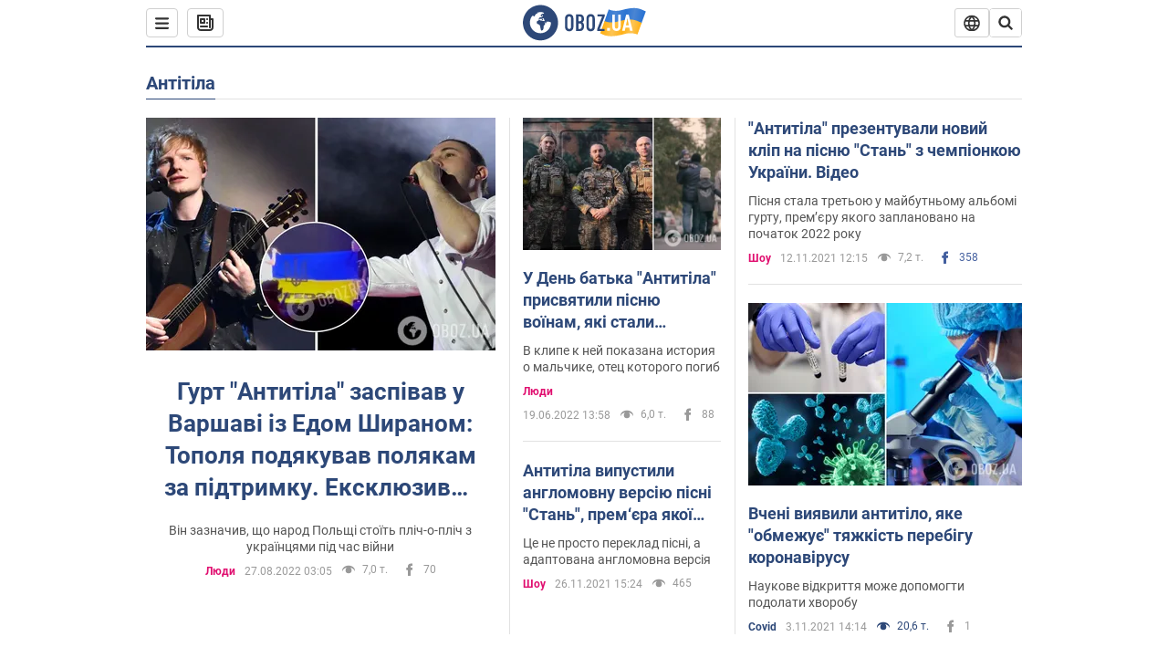

--- FILE ---
content_type: text/html; charset=utf-8
request_url: https://www.obozrevatel.com/ukr/entity/antitela/
body_size: 25091
content:
<!DOCTYPE html><html lang="uk"><head><meta charSet="utf-8"><meta name="viewport" content="width=device-width, initial-scale=1.0, maximum-scale=1"><link rel="dns-prefetch" href="//securepubads.g.doubleclick.net"><link rel="preconnect" href="//securepubads.g.doubleclick.net"><link rel="dns-prefetch" href="//cm.g.doubleclick.net"><link rel="preconnect" href="//cm.g.doubleclick.net"><link rel="dns-prefetch" href="//gaua.hit.gemius.pl"><link rel="preconnect" href="//gaua.hit.gemius.pl"><link rel="preconnect" href="https://fonts.googleapis.com"><link rel="preconnect" href="https://fonts.gstatic.com" crossOrigin="anonymous"><script type="text/javascript">
                !function(){"use strict";function e(e){var t=!(arguments.length>1&&void 0!==arguments[1])||arguments[1],c=document.createElement("script");c.src=e,t?c.type="module":(c.async=!0,c.type="text/javascript",c.setAttribute("nomodule",""));var n=document.getElementsByTagName("script")[0];n.parentNode.insertBefore(c,n)}!function(t,c){!function(t,c,n){var a,o,r;n.accountId=c,null!==(a=t.marfeel)&&void 0!==a||(t.marfeel={}),null!==(o=(r=t.marfeel).cmd)&&void 0!==o||(r.cmd=[]),t.marfeel.config=n;var i="https://sdk.mrf.io/statics";e("".concat(i,"/marfeel-sdk.js?id=").concat(c),!0),e("".concat(i,"/marfeel-sdk.es5.js?id=").concat(c),!1)}(t,c,arguments.length>2&&void 0!==arguments[2]?arguments[2]:{})}(window,10008,{} /* Config */)}();
                </script><title>Антітіла - всі останні новини онлайн| OBOZ.UA</title><meta name="description" content="Читати всі новини по темі ᐈ Антітіла ᐈ Головні новини по темі ✔️ Статті та аналітика"><meta name="cXenseParse:obo-isAdult" content="false"><meta name="cXenseParse:obo-language" content="ua"><meta name="cXenseParse:obo-pageType" content="tag"><meta name="cXenseParse:obo-platform" content="desktop"><meta property="og:type" content="website"><meta property="og:title" content="Антітіла - всі останні новини онлайн| OBOZ.UA"><meta property="og:description" content="Читати всі новини по темі ᐈ Антітіла ᐈ Головні новини по темі ✔️ Статті та аналітика"><meta property="og:site_name" content="OBOZ.UA"><meta property="og:image" content="https://cdn.obozrevatel.com/core/img/oboz-social.jpg">									<meta property="og:image:type" content="image/jpg"><meta property="og:image:width" content="1200px"><meta property="og:image:height" content="630px"><meta property="og:url" content="https://www.obozrevatel.com/ukr/entity/antitela/"><meta name="twitter:card" content="summary_large_image"><meta name="twitter:title" content="Антітіла - всі останні новини онлайн| OBOZ.UA"><meta name="twitter:description" content="Читати всі новини по темі ᐈ Антітіла ᐈ Головні новини по темі ✔️ Статті та аналітика"><meta name="twitter:image" content="https://cdn.obozrevatel.com/core/img/oboz-social.jpg"><meta name="twitter:site" content="@obozrevatel_ua"><meta name="twitter:dnt" content="on"><link rel="canonical" href="https://www.obozrevatel.com/ukr/entity/antitela/"><link rel="alternate" hrefLang="ru" href="https://www.obozrevatel.com/entity/antitela/"><link rel="alternate" hrefLang="uk" href="https://www.obozrevatel.com/ukr/entity/antitela/"><link rel="alternate" hrefLang="x-default" href="https://www.obozrevatel.com/ukr/entity/antitela/"><link rel="preload" as="image" imageSrcset="https://i.obozrevatel.com/news/2022/8/27/filestoragetemp-2022-08-27t030610-838.jpg?size=636x424 1500w , https://i.obozrevatel.com/news/2022/8/27/filestoragetemp-2022-08-27t030610-838.jpg?size=383x255 1000w" imageSizes="(min-width: 1500px) 100vw  , (max-width: 1499px) 40vw 	, (max-width: 999px) 20vw"><script type="application/ld+json">{"@context":"https://schema.org","@type":"BreadcrumbList","itemListElement":[{"@type":"ListItem","position":1,"item":{"@id":"https://www.obozrevatel.com/ukr/","name":"OBOZ.UA"}},{"@type":"ListItem","position":2,"item":{"@id":"https://www.obozrevatel.com/ukr/entity/antitela/","name":"Антітіла"}}]}</script><script type="application/ld+json">{"@context":"https://schema.org","@type":"WebPage","name":"Антітіла - всі останні новини онлайн| OBOZ.UA","description":"Читати всі новини по темі ᐈ Антітіла ᐈ Головні новини по темі ✔️ Статті та аналітика","url":"https://www.obozrevatel.com/ukr/entity/antitela/","inLanguage":"ua","additionalType":"landing_homepage","author":{"@type":"NewsMediaOrganization","name":"OBOZ.UA","legalName":"ТОВ Золота середина","url":"https://www.obozrevatel.com/","sameAs":["https://www.facebook.com/obozrevatel","https://m.me/obozrevatel","https://www.instagram.com/obozrevatel.ua","https://www.pinterest.com/obozrevatel","https://x.com/obozrevatel_ua","https://t.me/uaobozrevatel","\"https://www.youtube.com/channel/UC97O_ce8Rm7rE0hjE82joaA\"","https://uk.wikipedia.org/wiki/%D0%9E%D0%B1%D0%BE%D0%B7%D1%80%D0%B5%D0%B2%D0%B0%D1%82%D0%B5%D0%BB%D1%8C"],"foundingDate":"2001-04-01","logo":{"@type":"ImageObject","url":"https://cdn.obozrevatel.com/news/img/icons/logo/Logo_Blue_Flag.svg","width":600,"height":60},"address":{"@type":"PostalAddress","streetAddress":"вул. Деревообробна, 7","addressLocality":"Київ","postalCode":"01013","addressCountry":{"@type":"Country","name":"UA"}},"contactPoint":{"@type":"ContactPoint","email":"info@obozrevatel.com","telephone":"+380 (44) 205-44-60","contactType":"customer support","areaServed":"UA","availableLanguage":["uk-UA","ru-UA","en-UA"]},"alternateName":"Obozrevatel"},"publisher":{"@type":"NewsMediaOrganization","name":"OBOZ.UA","legalName":"ТОВ Золота середина","url":"https://www.obozrevatel.com/","sameAs":["https://www.facebook.com/obozrevatel","https://m.me/obozrevatel","https://www.instagram.com/obozrevatel.ua","https://www.pinterest.com/obozrevatel","https://x.com/obozrevatel_ua","https://t.me/uaobozrevatel","\"https://www.youtube.com/channel/UC97O_ce8Rm7rE0hjE82joaA\"","https://uk.wikipedia.org/wiki/%D0%9E%D0%B1%D0%BE%D0%B7%D1%80%D0%B5%D0%B2%D0%B0%D1%82%D0%B5%D0%BB%D1%8C"],"foundingDate":"2001-04-01","logo":{"@type":"ImageObject","url":"https://cdn.obozrevatel.com/news/img/icons/logo/Logo_Blue_Flag.svg","width":600,"height":60},"address":{"@type":"PostalAddress","streetAddress":"вул. Деревообробна, 7","addressLocality":"Київ","postalCode":"01013","addressCountry":{"@type":"Country","name":"UA"}},"contactPoint":{"@type":"ContactPoint","email":"info@obozrevatel.com","telephone":"+380 (44) 205-44-60","contactType":"customer support","areaServed":"UA","availableLanguage":["uk-UA","ru-UA","en-UA"]},"alternateName":"Obozrevatel"},"creator":{"@type":"NewsMediaOrganization","name":"OBOZ.UA","legalName":"ТОВ Золота середина","url":"https://www.obozrevatel.com/","sameAs":["https://www.facebook.com/obozrevatel","https://m.me/obozrevatel","https://www.instagram.com/obozrevatel.ua","https://www.pinterest.com/obozrevatel","https://x.com/obozrevatel_ua","https://t.me/uaobozrevatel","\"https://www.youtube.com/channel/UC97O_ce8Rm7rE0hjE82joaA\"","https://uk.wikipedia.org/wiki/%D0%9E%D0%B1%D0%BE%D0%B7%D1%80%D0%B5%D0%B2%D0%B0%D1%82%D0%B5%D0%BB%D1%8C"],"foundingDate":"2001-04-01","logo":{"@type":"ImageObject","url":"https://cdn.obozrevatel.com/news/img/icons/logo/Logo_Blue_Flag.svg","width":600,"height":60},"address":{"@type":"PostalAddress","streetAddress":"вул. Деревообробна, 7","addressLocality":"Київ","postalCode":"01013","addressCountry":{"@type":"Country","name":"UA"}},"contactPoint":{"@type":"ContactPoint","email":"info@obozrevatel.com","telephone":"+380 (44) 205-44-60","contactType":"customer support","areaServed":"UA","availableLanguage":["uk-UA","ru-UA","en-UA"]},"alternateName":"Obozrevatel"},"isPartOf":{"@type":"WebSite","url":"https://www.obozrevatel.com/","name":"OBOZ.UA","alternateName":"OBOZ","inLanguage":"ua"},"potentialAction":{"@type":"SearchAction","target":{"@type":"EntryPoint","urlTemplate":"https://www.obozrevatel.com/search?q={search_term_string}"},"query-input":{"@type":"PropertyValueSpecification","valueRequired":"http://schema.org/True","valueName":"search_term_string"}}}</script><script type="application/ld+json">{"@context":"https://schema.org","@type":"CollectionPage","name":"Антітіла - всі останні новини онлайн| OBOZ.UA","description":"Читати всі новини по темі ᐈ Антітіла ᐈ Головні новини по темі ✔️ Статті та аналітика","url":"https://www.obozrevatel.com/ukr/entity/antitela/","mainEntity":{"@type":"ItemList","itemListElement":[{"@type":"ListItem","url":"https://news.obozrevatel.com/ukr/show/people/gurt-antitila-zaspivav-u-varshavi-iz-edom-shiranom-topolya-podyakuvav-polyakam-za-pidtrimku-eksklyuzivne-video.htm"},{"@type":"ListItem","url":"https://news.obozrevatel.com/ukr/show/people/u-den-batka-antitila-prisvyatili-pisnyu-voinam-yaki-stali-yangolami-ohorontsyami-dlya-ditej.htm"},{"@type":"ListItem","url":"https://news.obozrevatel.com/ukr/show/antitila-vipustili-anglomovnu-versiyu-pisni-stan-premera-yakoi-vidbulasya-12-listopada.htm"},{"@type":"ListItem","url":"https://news.obozrevatel.com/ukr/show/antitila-prezentuvali-novij-klip-na-pisnyu-stan-z-chempionkoyu-ukraini-video.htm"},{"@type":"ListItem","url":"https://covid.obozrevatel.com/ukr/vcheni-viyavili-antitilo-yake-obmezhue-tyazhkist-perebigu-riznih-shtamiv-koronavirusu.htm"},{"@type":"ListItem","url":"https://news.obozrevatel.com/ukr/show/people/taras-topolya-rozpoviv-pro-volonterstvo-na-donbasi-z-2014-roku.htm"},{"@type":"ListItem","url":"https://news.obozrevatel.com/ukr/show/people/taras-topolya-zaklikav-pidtrimati-zakonoproekt-pro-avtorski-prava-mi-budemo-borotis-do-kintsya.htm"},{"@type":"ListItem","url":"https://covid.obozrevatel.com/ukr/vcheni-zayavili-scho-koktejl-iz-antitil-zdatnij-zniziti-rizik-zarazhennya-covid-19-pislya-kontaktu-z-hvorimi.htm"},{"@type":"ListItem","url":"https://covid.obozrevatel.com/ukr/likar-rozpoviv-chim-vidriznyaetsya-imunnij-zahist-pislya-scheplennya-vid-covid-19-i-hvorobi.htm"},{"@type":"ListItem","url":"https://covid.obozrevatel.com/ukr/vcheni-viyavili-nove-antitilo-yake-efektivne-v-borotbi-z-covid-19.htm"},{"@type":"ListItem","url":"https://news.obozrevatel.com/ukr/show/gurt-antitila-perenis-stadionni-kontserti-na-2022-rik.htm"},{"@type":"ListItem","url":"https://news.obozrevatel.com/ukr/abroad/antitila-do-koronavirusu-mayut-menshe-10-lyudstva-vooz.htm"},{"@type":"ListItem","url":"https://med.oboz.ua/ukr/pulmonology/lyudi-mozhut-poshiryuvati-covid-19-navit-pislya-oduzhannya-doslidzhennya.htm"},{"@type":"ListItem","url":"https://med.oboz.ua/ukr/pulmonology/u-vooz-napolyagli-na-maskovomu-rezhimi-dlya-tih-hto-perehvoriv-na-covid-19.htm"},{"@type":"ListItem","url":"https://news.obozrevatel.com/ukr/society/u-ssha-ekstreno-dozvolili-likuvannya-covid-19-za-dopomogoyu-antitil.htm"},{"@type":"ListItem","url":"https://news.obozrevatel.com/ukr/abroad/lami-mozhut-vryatuvati-vid-covid-19-belgijski-vcheni-doveli-ih-likuvalni-vlastivosti.htm"},{"@type":"ListItem","url":"https://news.obozrevatel.com/ukr/show/na-tarasa-topolyu-vchinili-zamah-muzikant-zrobiv-guchnu-zayavu.htm"},{"@type":"ListItem","url":"https://news.obozrevatel.com/ukr/show/news/zamist-politiki-zelenskij-stav-liderom-vidomogo-rok-gurtu.htm"},{"@type":"ListItem","url":"https://news.obozrevatel.com/ukr/show/news/vse-na-krasche-vidomij-ukrainskij-gurt-zminiv-sklad.htm"}]}}</script><script type="application/ld+json">{"@context":"https://schema.org","@type":"Organization","url":"https://www.obozrevatel.com/","logo":"https://cdn.obozrevatel.com/news/img/icons/logo/Logo_Blue_Flag.svg","name":"OBOZ.UA","sameAs":["https://www.facebook.com/obozrevatel","https://m.me/obozrevatel?ref=On-Site%20Subs.FB-plug","https://www.instagram.com/obozrevatel.ua","https://www.pinterest.com/obozrevatel","https://t.me/uaobozrevatel","https://twitter.com/obozrevatel_ua","https://www.youtube.com/channel/UCMlCPwzF9ibXfCTjFF9Ihmg"]}</script><script type="application/ld+json">{"@context":"https://schema.org","@type":"NewsMediaOrganization","name":"OBOZ.UA","legalName":"ТОВ Золота середина","alternateName":"Obozrevatel","url":"https://www.obozrevatel.com/","sameAs":["https://www.facebook.com/obozrevatel","https://m.me/obozrevatel","https://www.instagram.com/obozrevatel.ua","https://www.pinterest.com/obozrevatel","https://x.com/obozrevatel_ua","https://t.me/uaobozrevatel","\"https://www.youtube.com/channel/UC97O_ce8Rm7rE0hjE82joaA\"","https://uk.wikipedia.org/wiki/%D0%9E%D0%B1%D0%BE%D0%B7%D1%80%D0%B5%D0%B2%D0%B0%D1%82%D0%B5%D0%BB%D1%8C"],"foundingDate":"2001-04-01","logo":{"@type":"ImageObject","url":"https://cdn.obozrevatel.com/news/img/icons/logo/Logo_Blue_Flag.svg","width":600,"height":60},"address":{"@type":"PostalAddress","streetAddress":"вул. Деревообробна, 7","addressLocality":"Київ","postalCode":"01013","addressCountry":{"@type":"Country","name":"UA"}},"contactPoint":{"@type":"ContactPoint","email":"info@obozrevatel.com","telephone":"+380 (44) 205-44-60","contactType":"customer support","areaServed":"UA","availableLanguage":["uk-UA","ru-UA","en-UA"]},"publishingPrinciples":"https://www.obozrevatel.com/ukr/editorial.htm","identifier":{"@type":"PropertyValue","propertyID":"https://kg.google.com","value":"/g/11dfwyk_6t"}}</script><link rel="preload" href="https://fonts.googleapis.com/css2?family=Roboto:ital,wght@0,100..900;1,100..900&display=swap" as="font" type="font/woff2" crossOrigin="anonymous"><link rel="preload" href="https://cdn.obozrevatel.com/news/commons/index.min.css?v=423567745" as="style"><link rel="preload" href="https://securepubads.g.doubleclick.net/tag/js/gpt.js" as="script"><meta name="theme-color" content="#1C629C"><meta property="fb:app_id" content="236629479701279"><meta property="fb:pages" content="145276418816044"><link rel="shortcut icon" href="https://cdn.obozrevatel.com/news/img/favicons/favicon.ico" type="image/x-icon"><link rel="apple-touch-icon" href="https://cdn.obozrevatel.com/news/img/favicons/72x72.png"><link rel="apple-touch-icon" sizes="96x96" href="https://cdn.obozrevatel.com/news/img/favicons/96x96.png"><link rel="apple-touch-icon" sizes="128x128" href="https://cdn.obozrevatel.com/news/img/favicons/128x128.png"><link rel="apple-touch-icon" sizes="144x144" href="https://cdn.obozrevatel.com/news/img/favicons/144x144.png"><link rel="apple-touch-icon-precomposed" href="https://cdn.obozrevatel.com/news/img/favicons/72x72.png"><link rel="apple-touch-icon-precomposed" sizes="96x96" href="https://cdn.obozrevatel.com/news/img/favicons/96x96.png"><link rel="apple-touch-icon-precomposed" sizes="128x128" href="https://cdn.obozrevatel.com/news/img/favicons/128x128.png"><link rel="apple-touch-icon-precomposed" sizes="144x144" href="https://cdn.obozrevatel.com/news/img/favicons/144x144.png"><link rel="manifest" href="/manifest.json"><link rel="chrome-webstore-item" href="https://chrome.google.com/webstore/detail/geeaennekbbdgfnjhnbgafdfjoefhmbb"><link rel="stylesheet" href="https://cdn.obozrevatel.com/news/commons/index.min.css?v=423567745"><script type="application/ld+json">{"@context":"https://schema.org","@type":"WebSite","url":"https://www.obozrevatel.com/","name":"OBOZ.UA","alternateName":"Obozrevatel","inLanguage":"ua","author":{"@type":"NewsMediaOrganization","name":"OBOZ.UA","legalName":"ТОВ Золота середина","url":"https://www.obozrevatel.com/","sameAs":["https://www.facebook.com/obozrevatel","https://m.me/obozrevatel","https://www.instagram.com/obozrevatel.ua","https://www.pinterest.com/obozrevatel","https://x.com/obozrevatel_ua","https://t.me/uaobozrevatel","\"https://www.youtube.com/channel/UC97O_ce8Rm7rE0hjE82joaA\"","https://uk.wikipedia.org/wiki/%D0%9E%D0%B1%D0%BE%D0%B7%D1%80%D0%B5%D0%B2%D0%B0%D1%82%D0%B5%D0%BB%D1%8C"],"foundingDate":"2001-04-01","logo":{"@type":"ImageObject","url":"https://cdn.obozrevatel.com/news/img/icons/logo/Logo_Blue_Flag.svg","width":600,"height":60},"address":{"@type":"PostalAddress","streetAddress":"вул. Деревообробна, 7","addressLocality":"Київ","postalCode":"01013","addressCountry":{"@type":"Country","name":"UA"}},"contactPoint":{"@type":"ContactPoint","email":"info@obozrevatel.com","telephone":"+380 (44) 205-44-60","contactType":"customer support","areaServed":"UA","availableLanguage":["uk-UA","ru-UA","en-UA"]},"alternateName":"Obozrevatel"},"publisher":{"@type":"NewsMediaOrganization","name":"OBOZ.UA","legalName":"ТОВ Золота середина","url":"https://www.obozrevatel.com/","sameAs":["https://www.facebook.com/obozrevatel","https://m.me/obozrevatel","https://www.instagram.com/obozrevatel.ua","https://www.pinterest.com/obozrevatel","https://x.com/obozrevatel_ua","https://t.me/uaobozrevatel","\"https://www.youtube.com/channel/UC97O_ce8Rm7rE0hjE82joaA\"","https://uk.wikipedia.org/wiki/%D0%9E%D0%B1%D0%BE%D0%B7%D1%80%D0%B5%D0%B2%D0%B0%D1%82%D0%B5%D0%BB%D1%8C"],"foundingDate":"2001-04-01","logo":{"@type":"ImageObject","url":"https://cdn.obozrevatel.com/news/img/icons/logo/Logo_Blue_Flag.svg","width":600,"height":60},"address":{"@type":"PostalAddress","streetAddress":"вул. Деревообробна, 7","addressLocality":"Київ","postalCode":"01013","addressCountry":{"@type":"Country","name":"UA"}},"contactPoint":{"@type":"ContactPoint","email":"info@obozrevatel.com","telephone":"+380 (44) 205-44-60","contactType":"customer support","areaServed":"UA","availableLanguage":["uk-UA","ru-UA","en-UA"]},"alternateName":"Obozrevatel"},"creator":{"@type":"NewsMediaOrganization","name":"OBOZ.UA","legalName":"ТОВ Золота середина","url":"https://www.obozrevatel.com/","sameAs":["https://www.facebook.com/obozrevatel","https://m.me/obozrevatel","https://www.instagram.com/obozrevatel.ua","https://www.pinterest.com/obozrevatel","https://x.com/obozrevatel_ua","https://t.me/uaobozrevatel","\"https://www.youtube.com/channel/UC97O_ce8Rm7rE0hjE82joaA\"","https://uk.wikipedia.org/wiki/%D0%9E%D0%B1%D0%BE%D0%B7%D1%80%D0%B5%D0%B2%D0%B0%D1%82%D0%B5%D0%BB%D1%8C"],"foundingDate":"2001-04-01","logo":{"@type":"ImageObject","url":"https://cdn.obozrevatel.com/news/img/icons/logo/Logo_Blue_Flag.svg","width":600,"height":60},"address":{"@type":"PostalAddress","streetAddress":"вул. Деревообробна, 7","addressLocality":"Київ","postalCode":"01013","addressCountry":{"@type":"Country","name":"UA"}},"contactPoint":{"@type":"ContactPoint","email":"info@obozrevatel.com","telephone":"+380 (44) 205-44-60","contactType":"customer support","areaServed":"UA","availableLanguage":["uk-UA","ru-UA","en-UA"]},"alternateName":"Obozrevatel"},"potentialAction":{"@type":"SearchAction","target":{"@type":"EntryPoint","urlTemplate":"https://www.obozrevatel.com/search?q={search_term_string}"},"query-input":{"@type":"PropertyValueSpecification","valueRequired":"http://schema.org/True","valueName":"search_term_string"}}}</script></head><body class=""><noscript><iframe height="0" width="0" style="display:none;visibility:hidden" src="https://www.googletagmanager.com/ns.html?id=GTM-5ZV62SC"></iframe></noscript><div class="page --desktop"><script>var _Oboz_Core_HeaderDropMenu = {"urlRu":"https://www.obozrevatel.com/entity/antitela/","urlUa":"https://www.obozrevatel.com/ukr/entity/antitela/"};var _Oboz_News_tagPageData = {"newsShortIds":[5281,4719,8578,3024,6737,5900,2191,918,7478,6317,9810,6584,5561,5464]};var _Oboz_News_pageName = "tag";var _Oboz_News_analyticsPageData = {"domain":"www.obozrevatel.com","url":"https://www.obozrevatel.com/ukr/entity/antitela/","isAdult":false,"newsId":null,"newsTitle":null,"section":null,"subsection":null,"pageType":"tag","newsType":null,"platform":"desktop","language":"ua","city":null,"country":null,"tags":["Антітіла"],"themes":[],"persons":[],"authors":[],"importance":null,"publishDate":null,"сommentsReactionNumber":null,"facebookReactionNumber":null,"totalBannerCount":null,"variation":"B","taggedAuthor":[],"headlineTags":null};</script><svg style="height: 0; width: 0; position: absolute; visibility: hidden"><defs><linearGradient id="paint0_linear_12387_16706" x1="131.798" y1="17.1402" x2="91.5905" y2="10.3877" gradientUnits="userSpaceOnUse"><stop stop-color="#2B74D3"></stop><stop offset="0.239583" stop-color="#4A85D3"></stop><stop offset="0.463542" stop-color="#2B74D3"></stop><stop offset="0.75" stop-color="#4A85D3"></stop><stop offset="1" stop-color="#2B74D3"></stop></linearGradient><linearGradient id="paint1_linear_12387_16706" x1="129.203" y1="28.4966" x2="89.6089" y2="22.051" gradientUnits="userSpaceOnUse"><stop stop-color="#FFB117"></stop><stop offset="0.218037" stop-color="#FDC453"></stop><stop offset="0.468388" stop-color="#FFB117"></stop><stop offset="0.741921" stop-color="#FDC453"></stop><stop offset="1" stop-color="#FFB117"></stop></linearGradient></defs></svg><svg display="none"><symbol id="icon-newspaper" viewBox="0 0 18 18"><path fill-rule="evenodd" clip-rule="evenodd" d="M0 1C0 0.447715 0.447715 0 1 0H14C14.5523 0 15 0.447715 15 1V4H17C17.5523 4 18 4.44772 18 5V14C18 16.2091 16.2091 18 14 18H4C1.79086 18 0 16.2091 0 14V1ZM15 6V14C15 14.5523 14.5523 15 14 15C13.4477 15 13 14.5523 13 14V2H2V14C2 15.1046 2.89543 16 4 16H14C15.1046 16 16 15.1046 16 14V6H15Z" fill="#333333"></path><path fill-rule="evenodd" clip-rule="evenodd" d="M5 6V8H7V6H5ZM4 4C3.44772 4 3 4.44772 3 5V9C3 9.55228 3.44772 10 4 10H8C8.55228 10 9 9.55228 9 9V5C9 4.44772 8.55228 4 8 4H4Z" fill="#333333"></path><path d="M10 5C10 4.44772 10.4477 4 11 4C11.5523 4 12 4.44772 12 5C12 5.55228 11.5523 6 11 6C10.4477 6 10 5.55228 10 5Z" fill="#333333"></path><path d="M10 9C10 8.44772 10.4477 8 11 8C11.5523 8 12 8.44772 12 9C12 9.55228 11.5523 10 11 10C10.4477 10 10 9.55228 10 9Z" fill="#333333"></path><path d="M3 13C3 12.4477 3.44772 12 4 12H11C11.5523 12 12 12.4477 12 13C12 13.5523 11.5523 14 11 14H4C3.44772 14 3 13.5523 3 13Z" fill="#333333"></path></symbol><symbol id="icon-fullLogo-oboz" viewBox="0 0 136 40"><path fill-rule="evenodd" clip-rule="evenodd" d="M131.104 20.2371L135.658 7.73113C135.688 7.57495 135.603 7.41871 135.457 7.356C129.08 4.61819 125.19 1.70093 109.414 6.02562C101.972 8.06579 96.8882 6.08989 95.4304 5.39264C95.2178 5.29095 94.9557 5.41694 94.9136 5.64881L90.3627 18.6748C96.9088 22.144 102.431 23.7621 118.156 19.4515C122.124 18.3637 127.176 18.6652 131.104 20.2371Z" fill="url(#paint0_linear_12387_16706)"></path><path fill-rule="evenodd" clip-rule="evenodd" d="M126.247 32.6665C126.446 32.7408 126.667 32.6201 126.706 32.4112L131.234 20.0408C124.705 17.2731 120.923 14.2215 104.94 18.6029C96.0509 21.0397 90.5298 18.0609 90.5298 18.0609L85.8343 31.2079C85.8106 31.3512 85.8822 31.4942 86.0107 31.5617C92.4584 34.9476 97.7923 36.2917 113.343 32.0287C117.184 30.976 122.377 31.2245 126.247 32.6665Z" fill="url(#paint1_linear_12387_16706)"></path><path d="M20.2915 0.526367C9.68855 0.526367 1.05078 9.17004 1.05078 19.8827C1.05078 30.5953 9.68855 39.239 20.2915 39.239C30.9402 39.239 39.5323 30.5493 39.5323 19.8827C39.578 9.17004 30.9402 0.526367 20.2915 0.526367ZM31.8085 20.3884C31.4886 26.5493 26.4613 31.4229 20.2458 31.4229C13.8475 31.4229 8.68309 26.2275 8.68309 19.7907C8.68309 17.262 9.46003 14.9172 10.8311 13.0321C11.4252 12.2045 12.2479 12.1126 12.4764 12.1585C12.4764 12.1585 12.5678 12.3425 12.7049 12.6643C12.842 12.9861 13.0248 13.17 13.2533 13.17C13.5733 13.17 13.8475 12.8482 14.1217 12.2045C14.4416 11.3769 14.8529 10.8252 15.2185 10.5034C15.6299 10.1815 15.9955 9.95165 16.4068 9.81372C16.5439 9.76774 16.681 9.76774 16.8181 9.72177C17.0009 9.67579 17.138 9.58384 17.138 9.49188C17.138 9.262 17.0466 9.07809 16.8181 8.89418C17.7779 8.48039 19.0118 8.2505 20.4743 8.2505C21.7997 8.2505 22.5309 8.43441 22.5309 8.43441C23.5364 8.71027 24.2676 9.17004 24.2219 9.49188C24.1762 9.81372 23.7192 9.99763 23.2165 9.90567C22.7137 9.81372 21.8454 10.2275 21.297 10.7333C20.7485 11.239 20.3829 11.8827 20.4743 12.1126C20.5657 12.3425 20.7942 12.6183 20.8856 12.6183C21.0228 12.6643 21.1599 12.8022 21.2513 12.9402C21.3427 13.0781 21.5255 13.1241 21.6169 13.0321C21.754 12.9402 21.8454 12.7103 21.7997 12.4344C21.7997 12.2045 22.0282 11.7907 22.3481 11.5608C22.668 11.331 22.8966 11.4689 22.8966 11.8827C22.8966 12.2965 22.7137 12.8482 22.4852 13.0781C22.3024 13.3539 21.754 13.7218 21.297 13.9057C20.8399 14.0896 19.4232 13.8597 19.0576 14.3654C18.829 14.6873 19.5603 15.0091 19.1033 15.239C18.829 15.3769 18.5091 15.239 18.372 15.5149C18.2349 15.7907 18.1435 16.2965 18.372 16.4804C18.6462 16.7562 19.4689 16.3884 19.5146 16.0666C19.5603 15.6988 19.8802 15.6988 20.1087 15.7448C20.3372 15.7907 20.6571 15.6988 20.7942 15.5608C20.9314 15.4229 21.2513 15.4229 21.4341 15.5608C21.6169 15.6988 21.8911 16.0206 21.9368 16.2965C22.0282 16.5264 22.0739 16.7103 21.754 16.8942C21.6169 16.9861 21.6626 17.1241 21.7997 17.17C21.9368 17.262 22.3481 17.216 22.4852 17.1241C22.6223 17.0321 22.7137 16.7562 22.7594 16.6183C22.8052 16.4804 23.0337 16.5723 23.1708 16.5264C23.3079 16.4344 23.2165 16.3884 23.0337 16.1126C22.8052 15.8367 22.3938 15.7448 22.3481 15.239C22.3024 15.0551 22.7594 15.0091 23.2165 15.0091C23.6278 15.0091 24.0848 15.4689 24.1762 16.0206C24.2676 16.5723 24.4961 16.9861 24.679 16.9861C24.8618 16.9861 24.8618 17.9057 24.5418 17.9976C24.2219 18.0896 23.4907 18.1356 22.8966 17.9517C21.8454 17.6758 20.6114 17.3999 20.2458 17.354C19.8345 17.308 19.5146 16.9861 19.1947 16.9402C18.5548 16.8482 17.7779 17.5379 17.7779 17.5379C16.9552 17.8137 16.4068 18.4114 16.2697 18.9172C16.1783 19.4229 16.224 20.1585 16.3611 20.5264C16.4982 20.8942 17.138 21.308 17.7322 21.4459C18.3263 21.5838 19.2404 22.3195 19.7888 23.1011C20.2001 24.7562 20.3829 26.1356 20.3829 26.1356C20.52 27.193 20.8399 28.2045 21.1599 28.3884C21.4798 28.6183 22.8509 28.2965 23.3079 27.3769C23.8106 26.4574 23.6278 23.9746 23.7649 23.4689C23.902 23.0091 25.2731 21.9517 25.3645 21.4919C25.4559 21.0781 25.2731 20.4804 25.2731 20.4804C24.8618 19.5149 24.5875 18.6873 24.679 18.6413C24.7704 18.5953 25.0446 19.0091 25.2731 19.6068C25.5016 20.1585 26.0957 20.5264 26.507 20.3425C26.9641 20.1585 27.0098 19.5149 26.6899 18.8252C27.741 18.7333 28.7922 18.7333 29.7062 18.8252C30.6203 18.9172 31.3972 19.285 31.58 19.4689C31.8085 20.0666 31.8085 20.3884 31.8085 20.3884Z" fill="#2D4878"></path><path d="M47.2578 15.5148C47.2578 14.1355 47.3492 12.8022 48.6289 11.6068C49.4058 10.8711 50.457 10.4114 51.8281 10.4114C53.1991 10.4114 54.2503 10.8711 55.0272 11.6068C56.2612 12.8022 56.3983 14.1355 56.3983 15.5148V24.2045C56.3983 25.5838 56.3069 26.9171 55.0272 28.1125C54.2503 28.8482 53.1991 29.3079 51.8281 29.3079C50.457 29.3079 49.4058 28.8482 48.6289 28.1125C47.3949 26.9171 47.2578 25.5838 47.2578 24.2045V15.5148ZM53.7933 15.147C53.7933 14.5953 53.7476 14.0436 53.2448 13.5378C52.9706 13.262 52.4679 13.0321 51.8281 13.0321C51.1882 13.0321 50.7312 13.262 50.4113 13.5378C49.9086 14.0436 49.8629 14.5953 49.8629 15.147V24.6183C49.8629 25.17 49.9086 25.7217 50.4113 26.2275C50.6855 26.5033 51.1882 26.7332 51.8281 26.7332C52.4679 26.7332 52.9249 26.5033 53.2448 26.2275C53.7476 25.7217 53.7933 25.17 53.7933 24.6183V15.147Z" fill="#2D4878"></path><path d="M62.8878 10.6873C63.6648 10.6873 65.173 10.7792 66.3155 11.5608C67.9608 12.7562 67.9608 14.6873 67.9608 15.7907C67.9608 16.9861 67.8694 17.8137 67.1839 18.6413C66.864 19.0551 66.4526 19.3309 66.1784 19.4689C66.864 19.7907 67.1839 20.2505 67.4124 20.6183C67.9151 21.5378 67.9151 22.0436 67.9151 22.9171V24.2964C67.9151 25.0781 67.9151 26.9631 66.3612 28.1125C65.7671 28.5723 64.8073 28.9861 63.2535 28.9861H59.2773V10.6873H62.8878ZM61.9738 18.3194H63.2078C64.0761 18.3194 64.6245 17.9516 64.853 17.6298C65.173 17.262 65.3558 16.6183 65.3558 16.0666V14.9631C65.3558 14.5033 65.1273 14.0436 64.853 13.7217C64.5331 13.3999 64.0304 13.124 63.1621 13.124H61.9281V18.3194H61.9738ZM61.9738 26.6873H63.1621C63.5734 26.6873 64.396 26.6413 64.9445 25.8597C65.4015 25.262 65.4015 24.2964 65.4015 24.0206V23.147C65.4015 22.2735 65.2644 21.6298 64.7159 21.124C64.3046 20.8022 63.8933 20.6643 63.3449 20.6643H62.0195V26.6873H61.9738Z" fill="#2D4878"></path><path d="M70.7461 15.5148C70.7461 14.1355 70.8375 12.8022 72.1172 11.6068C72.8941 10.8711 73.9453 10.4114 75.3163 10.4114C76.6874 10.4114 77.7386 10.8711 78.5155 11.6068C79.7495 12.8022 79.8866 14.1355 79.8866 15.5148V24.2045C79.8866 25.5838 79.7952 26.9171 78.5155 28.1125C77.7386 28.8482 76.6874 29.3079 75.3163 29.3079C73.9453 29.3079 72.8941 28.8482 72.1172 28.1125C70.8832 26.9171 70.7461 25.5838 70.7461 24.2045V15.5148ZM77.2816 15.147C77.2816 14.5953 77.2359 14.0436 76.7331 13.5378C76.4589 13.262 75.9562 13.0321 75.3163 13.0321C74.6765 13.0321 74.2195 13.262 73.8996 13.5378C73.3968 14.0436 73.3511 14.5953 73.3511 15.147V24.6183C73.3511 25.17 73.3968 25.7217 73.8996 26.2275C74.1738 26.5033 74.6765 26.7332 75.3163 26.7332C75.9562 26.7332 76.4132 26.5033 76.7331 26.2275C77.2359 25.7217 77.2816 25.17 77.2816 24.6183V15.147Z" fill="#2D4878"></path><path d="M90.7186 10.6873V12.7102L85.2343 26.6873H90.5815V29.0321H82.4922V26.7332L87.8394 13.0781H82.8578V10.7332H90.7186V10.6873Z" fill="#2D4878"></path><path d="M96.467 28.7466H93.332V25.6596H96.467V28.7466Z" fill="white"></path><path d="M108.258 24.3545C108.258 25.6931 107.842 26.789 107.009 27.6423C106.143 28.5124 105.021 28.9474 103.645 28.9474C102.251 28.9474 101.121 28.5124 100.255 27.6423C99.4222 26.789 99.0059 25.6931 99.0059 24.3545V10.8772H101.861V24.5051C101.861 25.1242 102.03 25.6011 102.37 25.9357C102.71 26.2536 103.135 26.4125 103.645 26.4125C104.154 26.4125 104.571 26.2536 104.894 25.9357C105.233 25.6011 105.403 25.1242 105.403 24.5051V10.8772H108.258V24.3545Z" fill="white"></path><path d="M121.402 28.7466H118.42L117.681 25.2079H113.475L112.762 28.7466H109.754L114.215 10.8772H116.993L121.402 28.7466ZM117.146 22.673L115.591 15.194L114.036 22.673H117.146Z" fill="white"></path></symbol><symbol id="icon-rss" viewBox="0 0 20 20" fill="currentColor"><circle cx="5" cy="15" r="2"></circle><path fill-rule="evenodd" clip-rule="evenodd" d="M3 9C3 8.44772 3.44772 8 4 8C8.55228 8 12 11.4477 12 16C12 16.5523 11.5523 17 11 17C10.4477 17 10 16.5523 10 16C10 12.5523 7.44772 10 4 10C3.44772 10 3 9.55228 3 9Z"></path><path fill-rule="evenodd" clip-rule="evenodd" d="M3 4C3 3.44772 3.44772 3 4 3C11.5523 3 17 8.44772 17 16C17 16.5523 16.5523 17 16 17C15.4477 17 15 16.5523 15 16C15 9.55228 10.4477 5 4 5C3.44772 5 3 4.55228 3 4Z"></path></symbol><symbol id="icon-logo-youtube" viewBox="0 0 20 20"><path d="M19 7.99982C19 7.79982 19 7.59982 19 7.39982C18.9 6.49982 18.8 5.49982 18.2 4.79982C17.7 4.19982 16.9 4.09982 16.1 3.99982C15.2 3.89982 14.2 3.79982 13.2 3.79982C11.3 3.69982 9.29999 3.79982 7.39999 3.79982C6.39999 3.79982 5.39999 3.79982 4.39999 3.89982C3.29999 3.99982 1.99999 4.19982 1.49999 5.39982C0.899994 6.39982 0.999994 7.79982 0.999994 8.99982C0.999994 9.99982 0.999994 11.0998 0.999994 12.0998C1.09999 13.3998 1.09999 15.1998 2.59999 15.7998C3.39999 16.0998 4.29999 16.1998 5.19999 16.1998C6.09999 16.2998 6.99999 16.2998 7.89999 16.2998C9.79999 16.2998 11.6 16.2998 13.5 16.1998C14.8 16.1998 16.1 16.1998 17.4 15.6998C18.5 15.2998 18.8 14.1998 18.9 13.1998C19 12.1998 19 11.1998 19 10.1998C19 9.49982 19 8.79982 19 7.99982Z" fill="currentColor"></path><path d="M12.7 10.0002C11.1 9.1002 9.6 8.1002 8 7.2002C8 9.1002 8 10.9002 8 12.7002C9.6 11.8002 11.1 10.9002 12.7 10.0002Z" fill="white"></path></symbol><symbol id="icon-logo-facebook" viewBox="0 0 20 20"><path fill-rule="evenodd" clip-rule="evenodd" d="M7.80001 10.1V17.8C7.80001 17.9 7.90001 18 8.00001 18H10.9C11 18 11.1 17.9 11.1 17.8V9.9H13.2C13.3 9.9 13.4 9.8 13.4 9.7L13.6 7.3C13.6 7.2 13.5 7.1 13.4 7.1H11.1V5.5C11.1 5.1 11.4 4.8 11.8 4.8H13.4C13.5 4.8 13.6 4.7 13.6 4.6V2.2C13.6 2.1 13.5 2 13.4 2H10.7C9.10001 2 7.80001 3.3 7.80001 4.9V7.2H6.40001C6.30001 7.2 6.20001 7.3 6.20001 7.4V9.8C6.20001 9.9 6.30001 10 6.40001 10H7.80001V10.1Z" fill="currentColor"></path></symbol></svg><header class="headerSticky"><div class="headerSticky_inner"><div class="headerSticky_left"><div class="menu"><button class="menu_btn"><svg class="menu_icon --close" width="22" height="22" viewBox="0 0 22 22" fill="none" xmlns="http://www.w3.org/2000/svg"><path fill="#333333" fill-rule="evenodd" clip-rule="evenodd" d="M3.93061 15.9514C3.34483 16.5372 3.34483 17.4869 3.93061 18.0727C4.5164 18.6585 5.46615 18.6585 6.05193 18.0727L11.0017 13.123L15.9514 18.0727C16.5372 18.6585 17.487 18.6585 18.0728 18.0727C18.6586 17.4869 18.6586 16.5372 18.0728 15.9514L13.123 11.0016L18.0727 6.05187C18.6585 5.46608 18.6585 4.51634 18.0727 3.93055C17.487 3.34476 16.5372 3.34476 15.9514 3.93055L11.0017 8.88031L6.05195 3.9306C5.46616 3.34481 4.51642 3.34481 3.93063 3.9306C3.34484 4.51638 3.34484 5.46613 3.93063 6.05192L8.88035 11.0016L3.93061 15.9514Z"></path></svg><svg class="menu_icon" width="20" height="17" viewBox="0 0 20 17" fill="none" xmlns="http://www.w3.org/2000/svg"><path fill="#333333" fill-rule="evenodd" clip-rule="evenodd" d="M0 1.5C0 0.671573 0.671573 0 1.5 0H18.5C19.3284 0 20 0.671573 20 1.5C20 2.32843 19.3284 3 18.5 3H1.5C0.671573 3 0 2.32843 0 1.5ZM0 8.5C0 7.67157 0.671573 7 1.5 7H18.5C19.3284 7 20 7.67157 20 8.5C20 9.32843 19.3284 10 18.5 10H1.5C0.671573 10 0 9.32843 0 8.5ZM1.5 14C0.671573 14 0 14.6716 0 15.5C0 16.3284 0.671573 17 1.5 17H18.5C19.3284 17 20 16.3284 20 15.5C20 14.6716 19.3284 14 18.5 14H1.5Z"></path></svg></button></div><a class="newsBtn" href="https://www.obozrevatel.com/ukr/main-item/15-01-2026.htm"><div class="icon --icon-newspaper newsBtn_icon"><svg xmlns="http://www.w3.org/2000/svg" version="1.1" preserveAspectRatio="xMinYMin" fill="none" height="18" width="18"><use href="#icon-newspaper"></use></svg></div></a></div><a href="https://www.obozrevatel.com/" class="headerSticky_logo"><div class="icon --icon-fullLogo-oboz headerTopLine_logoImg"><svg xmlns="http://www.w3.org/2000/svg" version="1.1" preserveAspectRatio="xMinYMin" fill="none" height="40" width="136"><use href="#icon-fullLogo-oboz"></use></svg></div></a><div class="headerSticky_right"><div class="headerLangSwitcher undefined"><div class="headerLangSwitcher_btn"><svg width="18" height="18" viewBox="0 0 18 18" fill="none" xmlns="http://www.w3.org/2000/svg"><g clip-path="url(#clip0_11376_34979)"><path d="M16.5556 6.86437C16.0079 5.29719 14.9865 3.93908 13.6328 2.97814C12.2791 2.0172 10.6601 1.50098 9 1.50098C7.3399 1.50098 5.72088 2.0172 4.36718 2.97814C3.01347 3.93908 1.99207 5.29719 1.44445 6.86437M16.5556 6.86437C16.8436 7.68925 17 8.57636 17 9.49992C17.001 10.3975 16.8507 11.2888 16.5556 12.1364M16.5556 6.86437H1.44445M1.44445 6.86437C1.14934 7.71169 0.999092 8.60268 1 9.49992C0.999043 10.3975 1.14929 11.2887 1.44445 12.1364M16.5556 12.1364C16.0079 13.7035 14.9865 15.0616 13.6328 16.0226C12.2791 16.9835 10.6601 17.4998 9 17.4998C7.3399 17.4998 5.72088 16.9835 4.36718 16.0226C3.01347 15.0616 1.99207 13.7035 1.44445 12.1364M16.5556 12.1364H1.44445" stroke="#333333" stroke-width="1.66667" stroke-linecap="round" stroke-linejoin="round"></path><path d="M9.00083 17.5C13.4186 13.0822 13.4186 5.91778 9.00083 1.5C4.58306 5.91778 4.58306 13.0822 9.00083 17.5Z" stroke="#333333" stroke-width="1.66667" stroke-linecap="round" stroke-linejoin="round"></path></g><defs><clipPath id="clip0_11376_34979"><rect width="18" height="18" fill="white" transform="translate(0 0.5)"></rect></clipPath></defs></svg></div><div class="headerLangSwitcher_list"><div class="headerLangSwitcher_item --active"><a href="https://www.obozrevatel.com/ukr/entity/antitela/" class="headerLangSwitcher_link" data-langCode="uk"></a><span class="headerLangSwitcher_title">Українська</span><span class="headerLangSwitcher_titleSmall">УКР</span></div><div class="headerLangSwitcher_item "><a href="https://www.obozrevatel.com/entity/antitela/" class="headerLangSwitcher_link" data-langCode="ru"></a><span class="headerLangSwitcher_title">русский</span><span class="headerLangSwitcher_titleSmall">РУС</span></div></div></div><nav class="headerSearch" data-project="news"><form class="headerSearch_form"><input class="headerSearch_input" type="search" name="search" placeholder="Пошук по новинах та публікаціях" autoComplete="off" aria-label="Пошуковий рядок" disabled="true"><button class="headerSearch_btn" type="submit"><img class="headerSearch_icon" src="https://cdn.obozrevatel.com/core/img/icons/common/search-grey-dark.svg" alt="" aria-hidden="true"></button><button class="headerSearch_btn --close" type="button"><img class="headerSearch_icon" src="https://cdn.obozrevatel.com/core/img/icons/common/close-rounded-bold-grey-dark.svg" alt="" aria-hidden="true"></button></form></nav></div></div></header><article class="section --mainPreview" id="undefined"><div class="section_headingWrap"><h1 class="section_heading"><a class="section_titleLink" href="https://www.obozrevatel.com/ukr/entity/antitela/">Антітіла</a></h1></div><div class="section_content --mainPreview"><div class="sectionMainCol"><article class="newsImgTop"><h3 class="newsImgTop_title"><a class="newsImgTop_titleLink" href="https://news.obozrevatel.com/ukr/show/people/gurt-antitila-zaspivav-u-varshavi-iz-edom-shiranom-topolya-podyakuvav-polyakam-za-pidtrimku-eksklyuzivne-video.htm" rel="bookmark">Гурт "Антитіла" заспівав у Варшаві із Едом Шираном: Тополя подякував полякам за підтримку. Ексклюзивне відео</a></h3><p class="newsImgTop_descr"><a class="newsImgTop_descrLink" href="https://news.obozrevatel.com/ukr/show/people/gurt-antitila-zaspivav-u-varshavi-iz-edom-shiranom-topolya-podyakuvav-polyakam-za-pidtrimku-eksklyuzivne-video.htm">Він зазначив, що народ Польщі стоїть пліч-о-пліч з українцями під час війни</a></p><div class="newsImgTop_imgWrap"><a class="newsImgTop_imgLink" href="https://news.obozrevatel.com/ukr/show/people/gurt-antitila-zaspivav-u-varshavi-iz-edom-shiranom-topolya-podyakuvav-polyakam-za-pidtrimku-eksklyuzivne-video.htm" rel="bookmark"><img class="newsImgTop_img" alt="Гурт &#039;Антитіла&#039; заспівав у Варшаві із Едом Шираном: Тополя подякував полякам за підтримку. Ексклюзивне відео" src="https://i.obozrevatel.com/news/2022/8/27/filestoragetemp-2022-08-27t030610-838.jpg?size=636x424" srcSet="https://i.obozrevatel.com/news/2022/8/27/filestoragetemp-2022-08-27t030610-838.jpg?size=636x424 1500w, https://i.obozrevatel.com/news/2022/8/27/filestoragetemp-2022-08-27t030610-838.jpg?size=383x255 1000w" sizes="(min-width: 1500px) 100vw  , (max-width: 1499px) 40vw  , (max-width: 999px) 20vw"></a></div><div class="newsImgTop_footer"><a class="sectionLabel --show" href="https://news.obozrevatel.com/ukr/show/people/">Люди</a><footer><time class="time" dateTime="2022-08-27T03:05:00" title="27.08.2022 03:05"><span class="time_value">27.08.2022 03:05</span></time><div class="reaction"><div class="reaction_item"><div class="icon --icon-views reaction_icon --gray"><svg xmlns="http://www.w3.org/2000/svg" version="1.1" preserveAspectRatio="xMinYMin" fill="none" height="16" width="16"><use href="#common-views"></use></svg></div><span class="reaction_value"> 7,0 т. </span></div><div class="reaction_item"><img class="reaction_icon" src="https://cdn.obozrevatel.com/core/img/icons/social/facebook-grey-9.svg" alt="" aria-hidden="true"><span class="reaction_value">70</span></div></div></footer></div></article></div><div class="sectionCol"><article class="newsImg"><h3 class="newsImg_title"><a class="newsImg_titleLink" href="https://news.obozrevatel.com/ukr/show/people/u-den-batka-antitila-prisvyatili-pisnyu-voinam-yaki-stali-yangolami-ohorontsyami-dlya-ditej.htm" rel="bookmark">У День батька "Антитіла" присвятили пісню воїнам, які стали янголами-охоронцями для дітей</a></h3><p class="newsImg_descr"><a class="newsImg_descrLink" href="https://news.obozrevatel.com/ukr/show/people/u-den-batka-antitila-prisvyatili-pisnyu-voinam-yaki-stali-yangolami-ohorontsyami-dlya-ditej.htm">В клипе к ней показана история о мальчике, отец которого погиб</a></p><div class="newsImg_imgWrap"><span class="newsImg_overlayed"></span><a class="newsImg_imgLink" href="https://news.obozrevatel.com/ukr/show/people/u-den-batka-antitila-prisvyatili-pisnyu-voinam-yaki-stali-yangolami-ohorontsyami-dlya-ditej.htm" rel="bookmark"><img class="lazyImg newsImg_img" style="min-height: 200px;" alt="У День батька &#039;Антитіла&#039; присвятили пісню воїнам, які стали янголами-охоронцями для дітей" src="https://i.obozrevatel.com/news/2022/6/19/filestoragetemp-2022-06-19t134717-536.jpg?size=1944x924" srcSet="https://i.obozrevatel.com/news/2022/6/19/filestoragetemp-2022-06-19t134717-536.jpg?size=300x200 1500w , https://i.obozrevatel.com/news/2022/6/19/filestoragetemp-2022-06-19t134717-536.jpg?size=300x200 1000w" sizes="(min-width: 1500px) 100vw 				, (max-width: 1499px) 40vw 				, (max-width: 999px) 20vw" loading="lazy"></a></div><div class="newsImg_footer"><a class="sectionLabel --show" href="https://news.obozrevatel.com/ukr/show/people/">Люди</a><div class="newsImg_wrap"></div><footer><time class="time" dateTime="2022-06-19T13:58:00" title="19.06.2022 13:58"><span class="time_value">19.06.2022 13:58</span></time><div class="reaction"><div class="reaction_item"><div class="icon --icon-views reaction_icon --gray"><svg xmlns="http://www.w3.org/2000/svg" version="1.1" preserveAspectRatio="xMinYMin" fill="none" height="16" width="16"><use href="#common-views"></use></svg></div><span class="reaction_value"> 6,0 т. </span></div><div class="reaction_item"><img class="reaction_icon" src="https://cdn.obozrevatel.com/core/img/icons/social/facebook-grey-9.svg" alt="" aria-hidden="true"><span class="reaction_value">88</span></div></div></footer></div></article><article class="news"><h3 class="news_title"><a class="news_titleLink" href="https://news.obozrevatel.com/ukr/show/antitila-vipustili-anglomovnu-versiyu-pisni-stan-premera-yakoi-vidbulasya-12-listopada.htm" rel="bookmark">Антитіла випустили англомовну версію пісні "Стань", прем‘єра якої відбулася 12 листопада</a></h3><p class="news_descr"><a class="news_descrLink" href="https://news.obozrevatel.com/ukr/show/antitila-vipustili-anglomovnu-versiyu-pisni-stan-premera-yakoi-vidbulasya-12-listopada.htm">Це не просто переклад пісні, а адаптована англомовна версія</a></p><div class="news_footer"><a class="sectionLabel --show" href="https://news.obozrevatel.com/ukr/show/">Шоу</a><footer><time class="time" dateTime="2021-11-26T15:24:00" title="26.11.2021 15:24"><span class="time_value">26.11.2021 15:24</span></time><div class="reaction"><div class="reaction_item"><div class="icon --icon-views reaction_icon --gray"><svg xmlns="http://www.w3.org/2000/svg" version="1.1" preserveAspectRatio="xMinYMin" fill="none" height="16" width="16"><use href="#common-views"></use></svg></div><span class="reaction_value"> 465 </span></div></div></footer></div></article></div><div class="sectionCol"><article class="news"><h3 class="news_title"><a class="news_titleLink" href="https://news.obozrevatel.com/ukr/show/antitila-prezentuvali-novij-klip-na-pisnyu-stan-z-chempionkoyu-ukraini-video.htm" rel="bookmark">"Антитіла" презентували новий кліп на пісню "Стань" з чемпіонкою України. Відео</a></h3><p class="news_descr"><a class="news_descrLink" href="https://news.obozrevatel.com/ukr/show/antitila-prezentuvali-novij-klip-na-pisnyu-stan-z-chempionkoyu-ukraini-video.htm"> Пісня стала третьою у майбутньому альбомі гурту, прем’єру якого заплановано на початок 2022 року</a></p><div class="news_footer"><a class="sectionLabel --show" href="https://news.obozrevatel.com/ukr/show/">Шоу</a><footer><time class="time" dateTime="2021-11-12T12:15:00" title="12.11.2021 12:15"><span class="time_value">12.11.2021 12:15</span></time><div class="reaction"><div class="reaction_item"><div class="icon --icon-views reaction_icon --gray"><svg xmlns="http://www.w3.org/2000/svg" version="1.1" preserveAspectRatio="xMinYMin" fill="none" height="16" width="16"><use href="#common-views"></use></svg></div><span class="reaction_value"> 7,2 т. </span></div><div class="reaction_item --hotFacebook"><img class="reaction_icon" src="https://cdn.obozrevatel.com/core/img/icons/social/facebook-fb-brand.svg" alt="" aria-hidden="true"><span class="reaction_value">358</span></div></div></footer></div></article><article class="newsImg"><h3 class="newsImg_title"><a class="newsImg_titleLink" href="https://covid.obozrevatel.com/ukr/vcheni-viyavili-antitilo-yake-obmezhue-tyazhkist-perebigu-riznih-shtamiv-koronavirusu.htm" rel="bookmark">Вчені виявили антитіло, яке "обмежує" тяжкість перебігу коронавірусу</a></h3><p class="newsImg_descr"><a class="newsImg_descrLink" href="https://covid.obozrevatel.com/ukr/vcheni-viyavili-antitilo-yake-obmezhue-tyazhkist-perebigu-riznih-shtamiv-koronavirusu.htm">Наукове відкриття може допомогти подолати хворобу</a></p><div class="newsImg_imgWrap"><span class="newsImg_overlayed"></span><a class="newsImg_imgLink" href="https://covid.obozrevatel.com/ukr/vcheni-viyavili-antitilo-yake-obmezhue-tyazhkist-perebigu-riznih-shtamiv-koronavirusu.htm" rel="bookmark"><img class="lazyImg newsImg_img" style="min-height: 200px;" alt="Вчені виявили антитіло, яке &#039;обмежує&#039; тяжкість перебігу коронавірусу" src="https://i.obozrevatel.com/news/2021/11/3/12.jpg?size=1944x924" srcSet="https://i.obozrevatel.com/news/2021/11/3/12.jpg?size=300x200 1500w , https://i.obozrevatel.com/news/2021/11/3/12.jpg?size=300x200 1000w" sizes="(min-width: 1500px) 100vw 				, (max-width: 1499px) 40vw 				, (max-width: 999px) 20vw" loading="lazy"></a></div><div class="newsImg_footer"><a class="sectionLabel" href="https://covid.obozrevatel.com/ukr/">Covid</a><div class="newsImg_wrap"></div><footer><time class="time" dateTime="2021-11-03T14:14:00" title="3.11.2021 14:14"><span class="time_value">3.11.2021 14:14</span></time><div class="reaction"><div class="reaction_item --topView"><div class="icon --icon-views reaction_icon --blue"><svg xmlns="http://www.w3.org/2000/svg" version="1.1" preserveAspectRatio="xMinYMin" fill="none" height="16" width="16"><use href="#common-views"></use></svg></div><span class="reaction_value"> 20,6 т. </span></div><div class="reaction_item"><img class="reaction_icon" src="https://cdn.obozrevatel.com/core/img/icons/social/facebook-grey-9.svg" alt="" aria-hidden="true"><span class="reaction_value">1</span></div></div></footer></div></article></div></div></article><aside class="headerBiding --size_horizontal"><div class="OBZ_ITC_970"></div></aside><div class="sectionRow --section"><div class="page_leftCol"><article class="section" id="undefined"><div class="section_content  --related"><article class="newsImgRowTime"><div class="newsImgRowTime_inner"><div class="newsImgRowTime_imgWrap"><a class="newsImgRowTime_imgLink" href="https://news.obozrevatel.com/ukr/show/people/taras-topolya-rozpoviv-pro-volonterstvo-na-donbasi-z-2014-roku.htm" rel="bookmark"><img class="lazyImg newsImgRowTime_img" style="min-height: 160px;" alt="Тарас Тополя висловився про майбутнє Донбасу" src="https://i.obozrevatel.com/news/2021/10/6/topolya.jpg?size=1944x924" srcSet="https://i.obozrevatel.com/news/2021/10/6/topolya.jpg?size=240x160 1500w , https://i.obozrevatel.com/news/2021/10/6/topolya.jpg?size=188x125 1000w" sizes="(min-width: 1500px) 100vw 				, (max-width: 1499px) 40vw 				, (max-width: 999px) 20vw" loading="lazy"></a></div><h3 class="newsImgRowTime_title"><a class="newsImgRowTime_titleLink false" href="https://news.obozrevatel.com/ukr/show/people/taras-topolya-rozpoviv-pro-volonterstvo-na-donbasi-z-2014-roku.htm" rel="bookmark">"Там не буде України": Тарас Тополя розповів про своє волонтерство на Донбасі</a></h3><p class="newsImgRowTime_descr"><a class="newsImgRowTime_descrLink" href="https://news.obozrevatel.com/ukr/show/people/taras-topolya-rozpoviv-pro-volonterstvo-na-donbasi-z-2014-roku.htm">Музикант висловив особисту думку про майбутнє ОРДЛО</a></p><div class="newsImgRowTime_footer"><a class="sectionLabel --show" href="https://news.obozrevatel.com/ukr/show/people/">Люди</a><div class="newsImgRowTime_wrap"></div><footer><time class="time" dateTime="2021-10-06T13:38:00" title="6.10.2021 13:38"><span class="time_value">6.10.2021 13:38</span></time><div class="reaction"><div class="reaction_item --hotView"><div class="icon --icon-views reaction_icon --red"><svg xmlns="http://www.w3.org/2000/svg" version="1.1" preserveAspectRatio="xMinYMin" fill="none" height="16" width="16"><use href="#common-views"></use></svg></div><span class="reaction_value"> 52,8 т. </span></div><div class="reaction_item --hotFacebook"><img class="reaction_icon" src="https://cdn.obozrevatel.com/core/img/icons/social/facebook-fb-brand.svg" alt="" aria-hidden="true"><span class="reaction_value">111</span></div></div></footer></div></div><div class="newsImgRowTime_timeInner"><time class="newsImgRowTime_time" dateTime="2021-10-06T13:38:00">13:38<span class="newsImgRowTime_data">6 жовтня</span></time></div></article><article class="newsImgRowTime"><div class="newsImgRowTime_inner"><div class="newsImgRowTime_imgWrap"><a class="newsImgRowTime_imgLink" href="https://news.obozrevatel.com/ukr/show/people/taras-topolya-zaklikav-pidtrimati-zakonoproekt-pro-avtorski-prava-mi-budemo-borotis-do-kintsya.htm" rel="bookmark"><img class="lazyImg newsImgRowTime_img" style="min-height: 160px;" alt="Тарас Тополя виступив на підтримку законопроєкту №5572" src="https://i.obozrevatel.com/news/2021/10/4/filestoragetemp-2021-10-04t141854-988.jfif?size=1944x924" srcSet="https://i.obozrevatel.com/news/2021/10/4/filestoragetemp-2021-10-04t141854-988.jfif?size=240x160 1500w , https://i.obozrevatel.com/news/2021/10/4/filestoragetemp-2021-10-04t141854-988.jfif?size=188x125 1000w" sizes="(min-width: 1500px) 100vw 				, (max-width: 1499px) 40vw 				, (max-width: 999px) 20vw" loading="lazy"></a></div><h3 class="newsImgRowTime_title"><a class="newsImgRowTime_titleLink false" href="https://news.obozrevatel.com/ukr/show/people/taras-topolya-zaklikav-pidtrimati-zakonoproekt-pro-avtorski-prava-mi-budemo-borotis-do-kintsya.htm" rel="bookmark">Тарас Тополя закликав підтримати законопроєкт про авторські права: ми будемо боротись до кінця</a></h3><p class="newsImgRowTime_descr"><a class="newsImgRowTime_descrLink" href="https://news.obozrevatel.com/ukr/show/people/taras-topolya-zaklikav-pidtrimati-zakonoproekt-pro-avtorski-prava-mi-budemo-borotis-do-kintsya.htm">Українські автори роками недоотримують величезні кошти за використання їхньої музики та пісень</a></p><div class="newsImgRowTime_footer"><a class="sectionLabel --show" href="https://news.obozrevatel.com/ukr/show/people/">Люди</a><div class="newsImgRowTime_wrap"></div><footer><time class="time" dateTime="2021-10-04T14:31:00" title="4.10.2021 14:31"><span class="time_value">4.10.2021 14:31</span></time><div class="reaction"><div class="reaction_item"><div class="icon --icon-views reaction_icon --gray"><svg xmlns="http://www.w3.org/2000/svg" version="1.1" preserveAspectRatio="xMinYMin" fill="none" height="16" width="16"><use href="#common-views"></use></svg></div><span class="reaction_value"> 1,3 т. </span></div></div></footer></div></div><div class="newsImgRowTime_timeInner"><time class="newsImgRowTime_time" dateTime="2021-10-04T14:31:00">14:31<span class="newsImgRowTime_data">4 жовтня</span></time></div></article><article class="newsImgRowTime"><div class="newsImgRowTime_inner"><div class="newsImgRowTime_imgWrap"><a class="newsImgRowTime_imgLink" href="https://covid.obozrevatel.com/ukr/vcheni-zayavili-scho-koktejl-iz-antitil-zdatnij-zniziti-rizik-zarazhennya-covid-19-pislya-kontaktu-z-hvorimi.htm" rel="bookmark"><img class="lazyImg newsImgRowTime_img" style="min-height: 160px;" alt="Вчені заявили, що &#039;коктейль із антитіл&#039; здатний знизити ризик зараження COVID-19 після контакту з хворими" src="https://i.obozrevatel.com/news/2021/9/8/filestoragetemp-17.jpg?size=1944x924" srcSet="https://i.obozrevatel.com/news/2021/9/8/filestoragetemp-17.jpg?size=240x160 1500w , https://i.obozrevatel.com/news/2021/9/8/filestoragetemp-17.jpg?size=188x125 1000w" sizes="(min-width: 1500px) 100vw 				, (max-width: 1499px) 40vw 				, (max-width: 999px) 20vw" loading="lazy"></a></div><h3 class="newsImgRowTime_title"><a class="newsImgRowTime_titleLink --allocated" href="https://covid.obozrevatel.com/ukr/vcheni-zayavili-scho-koktejl-iz-antitil-zdatnij-zniziti-rizik-zarazhennya-covid-19-pislya-kontaktu-z-hvorimi.htm" rel="bookmark">Вчені заявили, що "коктейль із антитіл" здатний знизити ризик зараження COVID-19 після контакту з хворими</a></h3><p class="newsImgRowTime_descr"><a class="newsImgRowTime_descrLink" href="https://covid.obozrevatel.com/ukr/vcheni-zayavili-scho-koktejl-iz-antitil-zdatnij-zniziti-rizik-zarazhennya-covid-19-pislya-kontaktu-z-hvorimi.htm">Препарат розробили американські й швейцарські вчені, його схвалено у США</a></p><div class="newsImgRowTime_footer"><a class="sectionLabel" href="https://covid.obozrevatel.com/ukr/">Covid</a><div class="newsImgRowTime_wrap"></div><footer><time class="time" dateTime="2021-09-09T02:10:00" title="9.09.2021 02:10"><span class="time_value">9.09.2021 02:10</span></time><div class="reaction"><div class="reaction_item"><div class="icon --icon-views reaction_icon --gray"><svg xmlns="http://www.w3.org/2000/svg" version="1.1" preserveAspectRatio="xMinYMin" fill="none" height="16" width="16"><use href="#common-views"></use></svg></div><span class="reaction_value"> 1,6 т. </span></div></div></footer></div></div><div class="newsImgRowTime_timeInner"><time class="newsImgRowTime_time" dateTime="2021-09-09T02:10:00">02:10<span class="newsImgRowTime_data">9 вересня</span></time></div></article><article class="newsImgRowTime"><div class="newsImgRowTime_inner"><div class="newsImgRowTime_imgWrap"><a class="newsImgRowTime_imgLink" href="https://covid.obozrevatel.com/ukr/likar-rozpoviv-chim-vidriznyaetsya-imunnij-zahist-pislya-scheplennya-vid-covid-19-i-hvorobi.htm" rel="bookmark"><img class="lazyImg newsImgRowTime_img" style="min-height: 160px;" alt="Лікар назвав головні відмінності між природним і вакцинальним імунітетом від COVID-19" src="https://i.obozrevatel.com/news/2021/8/13/filestoragetemp-2021-08-13t150035-009.jpg?size=1944x924" srcSet="https://i.obozrevatel.com/news/2021/8/13/filestoragetemp-2021-08-13t150035-009.jpg?size=240x160 1500w , https://i.obozrevatel.com/news/2021/8/13/filestoragetemp-2021-08-13t150035-009.jpg?size=188x125 1000w" sizes="(min-width: 1500px) 100vw 				, (max-width: 1499px) 40vw 				, (max-width: 999px) 20vw" loading="lazy"></a></div><h3 class="newsImgRowTime_title"><a class="newsImgRowTime_titleLink --allocated" href="https://covid.obozrevatel.com/ukr/likar-rozpoviv-chim-vidriznyaetsya-imunnij-zahist-pislya-scheplennya-vid-covid-19-i-hvorobi.htm" rel="bookmark">Лікар розповів, чим відрізняється імунний захист після щеплення від COVID-19 і хвороби</a></h3><p class="newsImgRowTime_descr"><a class="newsImgRowTime_descrLink" href="https://covid.obozrevatel.com/ukr/likar-rozpoviv-chim-vidriznyaetsya-imunnij-zahist-pislya-scheplennya-vid-covid-19-i-hvorobi.htm">Чи варто вакцинуватися після одужання</a></p><div class="newsImgRowTime_footer"><a class="sectionLabel" href="https://covid.obozrevatel.com/ukr/">Covid</a><div class="newsImgRowTime_wrap"></div><footer><time class="time" dateTime="2021-08-13T15:04:00" title="13.08.2021 15:04"><span class="time_value">13.08.2021 15:04</span></time><div class="reaction"><div class="reaction_item --topView"><div class="icon --icon-views reaction_icon --blue"><svg xmlns="http://www.w3.org/2000/svg" version="1.1" preserveAspectRatio="xMinYMin" fill="none" height="16" width="16"><use href="#common-views"></use></svg></div><span class="reaction_value"> 14,9 т. </span></div><div class="reaction_item --hotFacebook"><img class="reaction_icon" src="https://cdn.obozrevatel.com/core/img/icons/social/facebook-fb-brand.svg" alt="" aria-hidden="true"><span class="reaction_value">760</span></div></div></footer></div></div><div class="newsImgRowTime_timeInner"><time class="newsImgRowTime_time" dateTime="2021-08-13T15:04:00">15:04<span class="newsImgRowTime_data">13 серпня</span></time></div></article><article class="newsImgRowTime"><div class="newsImgRowTime_inner"><div class="newsImgRowTime_imgWrap"><a class="newsImgRowTime_imgLink" href="https://covid.obozrevatel.com/ukr/vcheni-viyavili-nove-antitilo-yake-efektivne-v-borotbi-z-covid-19.htm" rel="bookmark"><img class="lazyImg newsImgRowTime_img" style="min-height: 160px;" alt="Вчені виявили нове антитіло, ефективне в боротьбі з COVID-19" src="https://i.obozrevatel.com/news/2021/7/17/filestoragetemp8.jpg?size=1944x924" srcSet="https://i.obozrevatel.com/news/2021/7/17/filestoragetemp8.jpg?size=240x160 1500w , https://i.obozrevatel.com/news/2021/7/17/filestoragetemp8.jpg?size=188x125 1000w" sizes="(min-width: 1500px) 100vw 				, (max-width: 1499px) 40vw 				, (max-width: 999px) 20vw" loading="lazy"></a></div><h3 class="newsImgRowTime_title"><a class="newsImgRowTime_titleLink --allocated" href="https://covid.obozrevatel.com/ukr/vcheni-viyavili-nove-antitilo-yake-efektivne-v-borotbi-z-covid-19.htm" rel="bookmark">Вчені виявили нове антитіло, ефективне в боротьбі з COVID-19</a></h3><p class="newsImgRowTime_descr"><a class="newsImgRowTime_descrLink" href="https://covid.obozrevatel.com/ukr/vcheni-viyavili-nove-antitilo-yake-efektivne-v-borotbi-z-covid-19.htm">Вони провели ціле дослідження</a></p><div class="newsImgRowTime_footer"><a class="sectionLabel" href="https://covid.obozrevatel.com/ukr/">Covid</a><div class="newsImgRowTime_wrap"></div><footer><time class="time" dateTime="2021-07-17T13:44:00" title="17.07.2021 13:44"><span class="time_value">17.07.2021 13:44</span></time><div class="reaction"><div class="reaction_item"><div class="icon --icon-views reaction_icon --gray"><svg xmlns="http://www.w3.org/2000/svg" version="1.1" preserveAspectRatio="xMinYMin" fill="none" height="16" width="16"><use href="#common-views"></use></svg></div><span class="reaction_value"> 4,1 т. </span></div><div class="reaction_item --hotFacebook"><img class="reaction_icon" src="https://cdn.obozrevatel.com/core/img/icons/social/facebook-fb-brand.svg" alt="" aria-hidden="true"><span class="reaction_value">115</span></div></div></footer></div></div><div class="newsImgRowTime_timeInner"><time class="newsImgRowTime_time" dateTime="2021-07-17T13:44:00">13:44<span class="newsImgRowTime_data">17 липня</span></time></div></article><article class="newsImgRowTime"><div class="newsImgRowTime_inner"><div class="newsImgRowTime_imgWrap"><a class="newsImgRowTime_imgLink" href="https://news.obozrevatel.com/ukr/show/gurt-antitila-perenis-stadionni-kontserti-na-2022-rik.htm" rel="bookmark"><img class="lazyImg newsImgRowTime_img" style="min-height: 160px;" alt="Гурт &#039;Антитіла&#039; переніс стадіонні концерти на 2022 рік" src="https://i.obozrevatel.com/news/2021/4/23/81da1f3b-e329-42fe-a250-c1527b531628.jpeg?size=1944x924" srcSet="https://i.obozrevatel.com/news/2021/4/23/81da1f3b-e329-42fe-a250-c1527b531628.jpeg?size=240x160 1500w , https://i.obozrevatel.com/news/2021/4/23/81da1f3b-e329-42fe-a250-c1527b531628.jpeg?size=188x125 1000w" sizes="(min-width: 1500px) 100vw 				, (max-width: 1499px) 40vw 				, (max-width: 999px) 20vw" loading="lazy"></a></div><h3 class="newsImgRowTime_title"><a class="newsImgRowTime_titleLink false" href="https://news.obozrevatel.com/ukr/show/gurt-antitila-perenis-stadionni-kontserti-na-2022-rik.htm" rel="bookmark">Гурт "Антитіла" переніс стадіонні концерти на 2022 рік</a></h3><p class="newsImgRowTime_descr"><a class="newsImgRowTime_descrLink" href="https://news.obozrevatel.com/ukr/show/gurt-antitila-perenis-stadionni-kontserti-na-2022-rik.htm">Причиною стала пандемія коронавірусу</a></p><div class="newsImgRowTime_footer"><a class="sectionLabel --show" href="https://news.obozrevatel.com/ukr/show/">Шоу</a><div class="newsImgRowTime_wrap"></div><footer><time class="time" dateTime="2021-04-23T11:22:00" title="23.04.2021 11:22"><span class="time_value">23.04.2021 11:22</span></time><div class="reaction"><div class="reaction_item"><div class="icon --icon-views reaction_icon --gray"><svg xmlns="http://www.w3.org/2000/svg" version="1.1" preserveAspectRatio="xMinYMin" fill="none" height="16" width="16"><use href="#common-views"></use></svg></div><span class="reaction_value"> 1,0 т. </span></div><div class="reaction_item --hotFacebook"><img class="reaction_icon" src="https://cdn.obozrevatel.com/core/img/icons/social/facebook-fb-brand.svg" alt="" aria-hidden="true"><span class="reaction_value">512</span></div></div></footer></div></div><div class="newsImgRowTime_timeInner"><time class="newsImgRowTime_time" dateTime="2021-04-23T11:22:00">11:22<span class="newsImgRowTime_data">23 квітня</span></time></div></article><aside class="headerBiding --size_square"><div class="OBZ_ITC_336"></div></aside><article class="newsImgRowTime"><div class="newsImgRowTime_inner"><div class="newsImgRowTime_imgWrap"><a class="newsImgRowTime_imgLink" href="https://news.obozrevatel.com/ukr/abroad/antitila-do-koronavirusu-mayut-menshe-10-lyudstva-vooz.htm" rel="bookmark"><img class="lazyImg newsImgRowTime_img" style="min-height: 160px;" alt="Антитіла до коронавірусу" src="https://i.obozrevatel.com/news/2020/12/29/wpis-patryka-o-szybkich-testach-kasetkowych-20200602.jpg?size=1944x924" srcSet="https://i.obozrevatel.com/news/2020/12/29/wpis-patryka-o-szybkich-testach-kasetkowych-20200602.jpg?size=240x160 1500w , https://i.obozrevatel.com/news/2020/12/29/wpis-patryka-o-szybkich-testach-kasetkowych-20200602.jpg?size=188x125 1000w" sizes="(min-width: 1500px) 100vw 				, (max-width: 1499px) 40vw 				, (max-width: 999px) 20vw" loading="lazy"></a></div><h3 class="newsImgRowTime_title"><a class="newsImgRowTime_titleLink --allocated" href="https://news.obozrevatel.com/ukr/abroad/antitila-do-koronavirusu-mayut-menshe-10-lyudstva-vooz.htm" rel="bookmark">Антитіла до коронавірусу мають менш ніж 10% людства – ВООЗ</a></h3><p class="newsImgRowTime_descr"><a class="newsImgRowTime_descrLink" href="https://news.obozrevatel.com/ukr/abroad/antitila-do-koronavirusu-mayut-menshe-10-lyudstva-vooz.htm">Такі результати показали близько 500 досліджень</a></p><div class="newsImgRowTime_footer"><a class="sectionLabel" href="https://news.obozrevatel.com/ukr/abroad/">Світ</a><div class="newsImgRowTime_wrap"></div><footer><time class="time" dateTime="2021-03-01T07:14:00" title="1.03.2021 07:14"><span class="time_value">1.03.2021 07:14</span></time><div class="reaction"><div class="reaction_item"><div class="icon --icon-views reaction_icon --gray"><svg xmlns="http://www.w3.org/2000/svg" version="1.1" preserveAspectRatio="xMinYMin" fill="none" height="16" width="16"><use href="#common-views"></use></svg></div><span class="reaction_value"> 7,5 т. </span></div></div></footer></div></div><div class="newsImgRowTime_timeInner"><time class="newsImgRowTime_time" dateTime="2021-03-01T07:14:00">07:14<span class="newsImgRowTime_data">1 березня</span></time></div></article><article class="newsImgRowTime"><div class="newsImgRowTime_inner"><div class="newsImgRowTime_imgWrap"><a class="newsImgRowTime_imgLink" href="https://med.oboz.ua/ukr/pulmonology/lyudi-mozhut-poshiryuvati-covid-19-navit-pislya-oduzhannya-doslidzhennya.htm" rel="bookmark"><img class="lazyImg newsImgRowTime_img" style="min-height: 160px;" alt="Коронавірус може залишатися в носі й горлі" src="https://i.obozrevatel.com/news/2021/1/14/gettyimages-1230578929.jpg?size=1944x924" srcSet="https://i.obozrevatel.com/news/2021/1/14/gettyimages-1230578929.jpg?size=240x160 1500w , https://i.obozrevatel.com/news/2021/1/14/gettyimages-1230578929.jpg?size=188x125 1000w" sizes="(min-width: 1500px) 100vw 				, (max-width: 1499px) 40vw 				, (max-width: 999px) 20vw" loading="lazy"></a></div><h3 class="newsImgRowTime_title"><a class="newsImgRowTime_titleLink --allocated" href="https://med.oboz.ua/ukr/pulmonology/lyudi-mozhut-poshiryuvati-covid-19-navit-pislya-oduzhannya-doslidzhennya.htm" rel="bookmark">Люди можуть поширювати COVID-19 навіть після одужання – дослідження</a></h3><p class="newsImgRowTime_descr"><a class="newsImgRowTime_descrLink" href="https://med.oboz.ua/ukr/pulmonology/lyudi-mozhut-poshiryuvati-covid-19-navit-pislya-oduzhannya-doslidzhennya.htm">Коронавірус може залишатися в носі й горлі</a></p><div class="newsImgRowTime_footer"><a class="sectionLabel --med" href="https://med.oboz.ua/ukr/pulmonology/">Пульмонологія</a><div class="newsImgRowTime_wrap"></div><footer><time class="time" dateTime="2021-01-14T16:21:00" title="14.01.2021 16:21"><span class="time_value">14.01.2021 16:21</span></time><div class="reaction"><div class="reaction_item --hotView"><div class="icon --icon-views reaction_icon --red"><svg xmlns="http://www.w3.org/2000/svg" version="1.1" preserveAspectRatio="xMinYMin" fill="none" height="16" width="16"><use href="#common-views"></use></svg></div><span class="reaction_value"> 59,7 т. </span></div><div class="reaction_item --hotFacebook"><img class="reaction_icon" src="https://cdn.obozrevatel.com/core/img/icons/social/facebook-fb-brand.svg" alt="" aria-hidden="true"><span class="reaction_value">196</span></div></div></footer></div></div><div class="newsImgRowTime_timeInner"><time class="newsImgRowTime_time" dateTime="2021-01-14T16:21:00">16:21<span class="newsImgRowTime_data">14 січня</span></time></div></article><article class="newsImgRowTime"><div class="newsImgRowTime_inner"><div class="newsImgRowTime_imgWrap"><a class="newsImgRowTime_imgLink" href="https://med.oboz.ua/ukr/pulmonology/u-vooz-napolyagli-na-maskovomu-rezhimi-dlya-tih-hto-perehvoriv-na-covid-19.htm" rel="bookmark"><img class="lazyImg newsImgRowTime_img" style="min-height: 160px;" alt="Досі невідомо, як довго зберігаються антитіла" src="https://i.obozrevatel.com/news/2020/12/28/gettyimages-1230189947.jpg?size=1944x924" srcSet="https://i.obozrevatel.com/news/2020/12/28/gettyimages-1230189947.jpg?size=240x160 1500w , https://i.obozrevatel.com/news/2020/12/28/gettyimages-1230189947.jpg?size=188x125 1000w" sizes="(min-width: 1500px) 100vw 				, (max-width: 1499px) 40vw 				, (max-width: 999px) 20vw" loading="lazy"></a></div><h3 class="newsImgRowTime_title"><a class="newsImgRowTime_titleLink --allocated" href="https://med.oboz.ua/ukr/pulmonology/u-vooz-napolyagli-na-maskovomu-rezhimi-dlya-tih-hto-perehvoriv-na-covid-19.htm" rel="bookmark">У ВООЗ наполягли на масковому режимі для тих, хто перехворів на COVID-19</a></h3><p class="newsImgRowTime_descr"><a class="newsImgRowTime_descrLink" href="https://med.oboz.ua/ukr/pulmonology/u-vooz-napolyagli-na-maskovomu-rezhimi-dlya-tih-hto-perehvoriv-na-covid-19.htm">Досі невідомо, як довго зберігаються антитіла</a></p><div class="newsImgRowTime_footer"><a class="sectionLabel --med" href="https://med.oboz.ua/ukr/pulmonology/">Пульмонологія</a><div class="newsImgRowTime_wrap"></div><footer><time class="time" dateTime="2020-12-28T14:08:00" title="28.12.2020 14:08"><span class="time_value">28.12.2020 14:08</span></time><div class="reaction"><div class="reaction_item --topView"><div class="icon --icon-views reaction_icon --blue"><svg xmlns="http://www.w3.org/2000/svg" version="1.1" preserveAspectRatio="xMinYMin" fill="none" height="16" width="16"><use href="#common-views"></use></svg></div><span class="reaction_value"> 16,7 т. </span></div><div class="reaction_item"><img class="reaction_icon" src="https://cdn.obozrevatel.com/core/img/icons/social/facebook-grey-9.svg" alt="" aria-hidden="true"><span class="reaction_value">10</span></div></div></footer></div></div><div class="newsImgRowTime_timeInner"><time class="newsImgRowTime_time" dateTime="2020-12-28T14:08:00">14:08<span class="newsImgRowTime_data">28 грудня</span></time></div></article><article class="newsImgRowTime"><div class="newsImgRowTime_inner"><div class="newsImgRowTime_imgWrap"><a class="newsImgRowTime_imgLink" href="https://news.obozrevatel.com/ukr/society/u-ssha-ekstreno-dozvolili-likuvannya-covid-19-za-dopomogoyu-antitil.htm" rel="bookmark"><img class="lazyImg newsImgRowTime_img" style="min-height: 160px;" alt="У США дозволили лікування коронавіруса антитілами" src="https://i.obozrevatel.com/news/2020/11/10/laboratory-57223271920.jpg?size=1944x924" srcSet="https://i.obozrevatel.com/news/2020/11/10/laboratory-57223271920.jpg?size=240x160 1500w , https://i.obozrevatel.com/news/2020/11/10/laboratory-57223271920.jpg?size=188x125 1000w" sizes="(min-width: 1500px) 100vw 				, (max-width: 1499px) 40vw 				, (max-width: 999px) 20vw" loading="lazy"></a></div><h3 class="newsImgRowTime_title"><a class="newsImgRowTime_titleLink --allocated" href="https://news.obozrevatel.com/ukr/society/u-ssha-ekstreno-dozvolili-likuvannya-covid-19-za-dopomogoyu-antitil.htm" rel="bookmark">У США екстрено дозволили лікування COVID-19 за допомогою антитіл</a></h3><p class="newsImgRowTime_descr"><a class="newsImgRowTime_descrLink" href="https://news.obozrevatel.com/ukr/society/u-ssha-ekstreno-dozvolili-likuvannya-covid-19-za-dopomogoyu-antitil.htm">Йдеться про легкі форми хвороби в дітей і дорослих</a></p><div class="newsImgRowTime_footer"><a class="sectionLabel" href="https://news.obozrevatel.com/ukr/society/">Суспільство</a><div class="newsImgRowTime_wrap"></div><footer><time class="time" dateTime="2020-11-10T11:05:00" title="10.11.2020 11:05"><span class="time_value">10.11.2020 11:05</span></time><div class="reaction"><div class="reaction_item --topView"><div class="icon --icon-views reaction_icon --blue"><svg xmlns="http://www.w3.org/2000/svg" version="1.1" preserveAspectRatio="xMinYMin" fill="none" height="16" width="16"><use href="#common-views"></use></svg></div><span class="reaction_value"> 11,1 т. </span></div><div class="reaction_item"><img class="reaction_icon" src="https://cdn.obozrevatel.com/core/img/icons/social/facebook-grey-9.svg" alt="" aria-hidden="true"><span class="reaction_value">2</span></div></div></footer></div></div><div class="newsImgRowTime_timeInner"><time class="newsImgRowTime_time" dateTime="2020-11-10T11:05:00">11:05<span class="newsImgRowTime_data">10 листопада</span></time></div></article><article class="newsImgRowTime"><div class="newsImgRowTime_inner"><div class="newsImgRowTime_imgWrap"><a class="newsImgRowTime_imgLink" href="https://news.obozrevatel.com/ukr/abroad/lami-mozhut-vryatuvati-vid-covid-19-belgijski-vcheni-doveli-ih-likuvalni-vlastivosti.htm" rel="bookmark"><img class="lazyImg newsImgRowTime_img" style="min-height: 160px;" alt="Лами можуть врятувати від COVID-19: бельгійські вчені довели їх лікувальні властивості" src="https://i.obozrevatel.com/news/2020/5/7/filestoragetemp-18.jpg?size=1944x924" srcSet="https://i.obozrevatel.com/news/2020/5/7/filestoragetemp-18.jpg?size=240x160 1500w , https://i.obozrevatel.com/news/2020/5/7/filestoragetemp-18.jpg?size=188x125 1000w" sizes="(min-width: 1500px) 100vw 				, (max-width: 1499px) 40vw 				, (max-width: 999px) 20vw" loading="lazy"></a></div><h3 class="newsImgRowTime_title"><a class="newsImgRowTime_titleLink --allocated" href="https://news.obozrevatel.com/ukr/abroad/lami-mozhut-vryatuvati-vid-covid-19-belgijski-vcheni-doveli-ih-likuvalni-vlastivosti.htm" rel="bookmark">Лами можуть врятувати від COVID-19: бельгійські вчені довели їх лікувальні властивості</a></h3><p class="newsImgRowTime_descr"><a class="newsImgRowTime_descrLink" href="https://news.obozrevatel.com/ukr/abroad/lami-mozhut-vryatuvati-vid-covid-19-belgijski-vcheni-doveli-ih-likuvalni-vlastivosti.htm">Для лікування можуть використовувати антитіла тварин </a></p><div class="newsImgRowTime_footer"><a class="sectionLabel" href="https://news.obozrevatel.com/ukr/abroad/">Світ</a><div class="newsImgRowTime_wrap"></div><footer><time class="time" dateTime="2020-05-07T21:47:00" title="7.05.2020 21:47"><span class="time_value">7.05.2020 21:47</span></time><div class="reaction"><div class="reaction_item --topView"><div class="icon --icon-views reaction_icon --blue"><svg xmlns="http://www.w3.org/2000/svg" version="1.1" preserveAspectRatio="xMinYMin" fill="none" height="16" width="16"><use href="#common-views"></use></svg></div><span class="reaction_value"> 19,7 т. </span></div><div class="reaction_item"><img class="reaction_icon" src="https://cdn.obozrevatel.com/core/img/icons/social/facebook-grey-9.svg" alt="" aria-hidden="true"><span class="reaction_value">2</span></div></div></footer></div></div><div class="newsImgRowTime_timeInner"><time class="newsImgRowTime_time" dateTime="2020-05-07T21:47:00">21:47<span class="newsImgRowTime_data">7 травня</span></time></div></article><article class="newsImgRowTime"><div class="newsImgRowTime_inner"><div class="newsImgRowTime_imgWrap"><a class="newsImgRowTime_imgLink" href="https://news.obozrevatel.com/ukr/show/na-tarasa-topolyu-vchinili-zamah-muzikant-zrobiv-guchnu-zayavu.htm" rel="bookmark"><img class="lazyImg newsImgRowTime_img" style="min-height: 160px;" alt="На Тараса Тополю вчинили замах: музикант зробив гучну заяву" src="https://i.obozrevatel.com/2017/2/21/kzo87891.jpg?size=1944x924" srcSet="https://i.obozrevatel.com/2017/2/21/kzo87891.jpg?size=240x160 1500w , https://i.obozrevatel.com/2017/2/21/kzo87891.jpg?size=188x125 1000w" sizes="(min-width: 1500px) 100vw 				, (max-width: 1499px) 40vw 				, (max-width: 999px) 20vw" loading="lazy"></a></div><h3 class="newsImgRowTime_title"><a class="newsImgRowTime_titleLink --allocated" href="https://news.obozrevatel.com/ukr/show/na-tarasa-topolyu-vchinili-zamah-muzikant-zrobiv-guchnu-zayavu.htm" rel="bookmark">На Тараса Тополю вчинили замах: музикант зробив гучну заяву</a></h3><p class="newsImgRowTime_descr"><a class="newsImgRowTime_descrLink" href="https://news.obozrevatel.com/ukr/show/na-tarasa-topolyu-vchinili-zamah-muzikant-zrobiv-guchnu-zayavu.htm">Дітям виділили охорону</a></p><div class="newsImgRowTime_footer"><a class="sectionLabel --show" href="https://news.obozrevatel.com/ukr/show/">Шоу</a><div class="newsImgRowTime_wrap"></div><footer><time class="time" dateTime="2019-08-10T21:57:00" title="10.08.2019 21:57"><span class="time_value">10.08.2019 21:57</span></time><div class="reaction"><div class="reaction_item --hotView"><div class="icon --icon-views reaction_icon --red"><svg xmlns="http://www.w3.org/2000/svg" version="1.1" preserveAspectRatio="xMinYMin" fill="none" height="16" width="16"><use href="#common-views"></use></svg></div><span class="reaction_value"> 93,7 т. </span></div><div class="reaction_item --hotFacebook"><img class="reaction_icon" src="https://cdn.obozrevatel.com/core/img/icons/social/facebook-fb-brand.svg" alt="" aria-hidden="true"><span class="reaction_value">207</span></div></div></footer></div></div><div class="newsImgRowTime_timeInner"><time class="newsImgRowTime_time" dateTime="2019-08-10T21:57:00">21:57<span class="newsImgRowTime_data">10 серпня</span></time></div></article><article class="newsImgRowTime"><div class="newsImgRowTime_inner"><div class="newsImgRowTime_imgWrap"><a class="newsImgRowTime_imgLink" href="https://news.obozrevatel.com/ukr/show/news/zamist-politiki-zelenskij-stav-liderom-vidomogo-rok-gurtu.htm" rel="bookmark"><img class="lazyImg newsImgRowTime_img" style="min-height: 160px;" alt="Замість політики: Зеленський став лідером відомого рок-гурту" src="https://i.obozrevatel.com/2018/11/1/screenshot32.png?size=1944x924" srcSet="https://i.obozrevatel.com/2018/11/1/screenshot32.png?size=240x160 1500w , https://i.obozrevatel.com/2018/11/1/screenshot32.png?size=188x125 1000w" sizes="(min-width: 1500px) 100vw 				, (max-width: 1499px) 40vw 				, (max-width: 999px) 20vw" loading="lazy"></a></div><h3 class="newsImgRowTime_title"><a class="newsImgRowTime_titleLink --allocated" href="https://news.obozrevatel.com/ukr/show/news/zamist-politiki-zelenskij-stav-liderom-vidomogo-rok-gurtu.htm" rel="bookmark">Замість політики: Зеленський став лідером відомого рок-гурту</a></h3><p class="newsImgRowTime_descr"><a class="newsImgRowTime_descrLink" href="https://news.obozrevatel.com/ukr/show/news/zamist-politiki-zelenskij-stav-liderom-vidomogo-rok-gurtu.htm">Шоумен почав співпрацю з колективом "Антитіла"</a></p><div class="newsImgRowTime_footer"><a class="sectionLabel" href="https://www.obozrevatel.com/ukr/president-2019/">Вибори президента 2019</a><div class="newsImgRowTime_wrap"></div><footer><time class="time" dateTime="2018-11-01T13:55:00" title="1.11.2018 13:55"><span class="time_value">1.11.2018 13:55</span></time><div class="reaction"><div class="reaction_item --hotView"><div class="icon --icon-views reaction_icon --red"><svg xmlns="http://www.w3.org/2000/svg" version="1.1" preserveAspectRatio="xMinYMin" fill="none" height="16" width="16"><use href="#common-views"></use></svg></div><span class="reaction_value"> 218,6 т. </span></div><div class="reaction_item"><img class="reaction_icon" src="https://cdn.obozrevatel.com/core/img/icons/social/facebook-grey-9.svg" alt="" aria-hidden="true"><span class="reaction_value">17</span></div></div></footer></div></div><div class="newsImgRowTime_timeInner"><time class="newsImgRowTime_time" dateTime="2018-11-01T13:55:00">13:55<span class="newsImgRowTime_data">1 листопада</span></time></div></article><article class="newsImgRowTime"><div class="newsImgRowTime_inner"><div class="newsImgRowTime_imgWrap"><a class="newsImgRowTime_imgLink" href="https://news.obozrevatel.com/ukr/show/news/vse-na-krasche-vidomij-ukrainskij-gurt-zminiv-sklad.htm" rel="bookmark"><img class="lazyImg newsImgRowTime_img" style="min-height: 160px;" alt="Антитіла" src="https://i.obozrevatel.com/2017/9/11/7dd4ae8553589b4742aea126c4a15d69.jpg?size=1944x924" srcSet="https://i.obozrevatel.com/2017/9/11/7dd4ae8553589b4742aea126c4a15d69.jpg?size=240x160 1500w , https://i.obozrevatel.com/2017/9/11/7dd4ae8553589b4742aea126c4a15d69.jpg?size=188x125 1000w" sizes="(min-width: 1500px) 100vw 				, (max-width: 1499px) 40vw 				, (max-width: 999px) 20vw" loading="lazy"></a></div><h3 class="newsImgRowTime_title"><a class="newsImgRowTime_titleLink false" href="https://news.obozrevatel.com/ukr/show/news/vse-na-krasche-vidomij-ukrainskij-gurt-zminiv-sklad.htm" rel="bookmark">"Все на краще": відомий український гурт змінив склад</a></h3><p class="newsImgRowTime_descr"><a class="newsImgRowTime_descrLink" href="https://news.obozrevatel.com/ukr/show/news/vse-na-krasche-vidomij-ukrainskij-gurt-zminiv-sklad.htm">Фронтмен колективу назвав зміни приємним посиленням</a></p><div class="newsImgRowTime_footer"><a class="sectionLabel --show" href="https://news.obozrevatel.com/ukr/show/">Шоу</a><div class="newsImgRowTime_wrap"></div><footer><time class="time" dateTime="2017-09-11T16:59:00" title="11.09.2017 16:59"><span class="time_value">11.09.2017 16:59</span></time><div class="reaction"><div class="reaction_item --topView"><div class="icon --icon-views reaction_icon --blue"><svg xmlns="http://www.w3.org/2000/svg" version="1.1" preserveAspectRatio="xMinYMin" fill="none" height="16" width="16"><use href="#common-views"></use></svg></div><span class="reaction_value"> 14,2 т. </span></div><div class="reaction_item"><img class="reaction_icon" src="https://cdn.obozrevatel.com/core/img/icons/social/facebook-grey-9.svg" alt="" aria-hidden="true"><span class="reaction_value">2</span></div></div></footer></div></div><div class="newsImgRowTime_timeInner"><time class="newsImgRowTime_time" dateTime="2017-09-11T16:59:00">16:59<span class="newsImgRowTime_data">11 вересня</span></time></div></article></div></article><article class="section" id="undefined"><div class="section_headingWrap"><h2 class="section_heading"><a class="section_titleLink" href="https://www.obozrevatel.com/ukr/entity/antitela/">Інші новини</a></h2></div><div class="section_content --other"><article class="newsImgRowTime"><div class="newsImgRowTime_inner"><div class="newsImgRowTime_imgWrap"><a class="newsImgRowTime_imgLink" href="https://www.obozrevatel.com/ukr/novosti-obschestvo/kinolog-nazvav-tri-najsluhnyanishi-u-sviti-porodi-sobak.htm" rel="bookmark"><img class="lazyImg newsImgRowTime_img" style="min-height: 160px;" alt="Кінолог назвав три найслухняніші у світі породи собак" src="https://i.obozrevatel.com/news/2026/1/14/screenshot-2026-01-14-145248.png?size=1944x924" srcSet="https://i.obozrevatel.com/news/2026/1/14/screenshot-2026-01-14-145248.png?size=240x160 1500w , https://i.obozrevatel.com/news/2026/1/14/screenshot-2026-01-14-145248.png?size=180x120 1000w" sizes="(min-width: 1500px) 100vw 				, (max-width: 1499px) 40vw 				, (max-width: 999px) 20vw" loading="lazy"></a></div><h3 class="newsImgRowTime_title"><a class="newsImgRowTime_titleLink false" href="https://www.obozrevatel.com/ukr/novosti-obschestvo/kinolog-nazvav-tri-najsluhnyanishi-u-sviti-porodi-sobak.htm" rel="bookmark">Кінолог назвав три найслухняніші у світі породи собак</a></h3><p class="newsImgRowTime_descr"><a class="newsImgRowTime_descrLink" href="https://www.obozrevatel.com/ukr/novosti-obschestvo/kinolog-nazvav-tri-najsluhnyanishi-u-sviti-porodi-sobak.htm">У них рідко бувають проблеми з поведінкою</a></p><div class="newsImgRowTime_footer"><a class="sectionLabel" href="https://www.obozrevatel.com/ukr/novosti-obschestvo/">Новини. Суспільство</a><div class="newsImgRowTime_wrap"></div><footer><time class="time" dateTime="2026-01-15T11:53:00" title="15.01.2026 11:53"><span class="time_value">15.01.2026 11:53</span></time><div class="reaction"><div class="reaction_item"><div class="icon --icon-views reaction_icon --gray"><svg xmlns="http://www.w3.org/2000/svg" version="1.1" preserveAspectRatio="xMinYMin" fill="none" height="16" width="16"><use href="#common-views"></use></svg></div><span class="reaction_value"> 15 </span></div></div></footer></div></div><div class="newsImgRowTime_timeInner"><time class="newsImgRowTime_time" dateTime="2026-01-15T11:53:00">11:53<span class="newsImgRowTime_data">15 січня</span></time></div></article><article class="newsImgRowTime"><div class="newsImgRowTime_inner"><div class="newsImgRowTime_imgWrap"><a class="newsImgRowTime_imgLink" href="https://www.obozrevatel.com/ukr/novosti-obschestvo/u-dpsu-rozpovili-na-kordoni-z-yakoyu-krainoyu-zatrimuyut-najbilshe-porushnikiv-prizovnogo-viku.htm" rel="bookmark"><img class="lazyImg newsImgRowTime_img" style="min-height: 160px;" alt="У ДПСУ розповіли, на кордоні з якою країною затримують найбільше порушників призовного віку" src="https://i.obozrevatel.com/news/2022/5/4/filestoragetemp-2022-05-04t151821-658.jpg?size=1944x924" srcSet="https://i.obozrevatel.com/news/2022/5/4/filestoragetemp-2022-05-04t151821-658.jpg?size=240x160 1500w , https://i.obozrevatel.com/news/2022/5/4/filestoragetemp-2022-05-04t151821-658.jpg?size=180x120 1000w" sizes="(min-width: 1500px) 100vw 				, (max-width: 1499px) 40vw 				, (max-width: 999px) 20vw" loading="lazy"></a></div><h3 class="newsImgRowTime_title"><a class="newsImgRowTime_titleLink --allocated" href="https://www.obozrevatel.com/ukr/novosti-obschestvo/u-dpsu-rozpovili-na-kordoni-z-yakoyu-krainoyu-zatrimuyut-najbilshe-porushnikiv-prizovnogo-viku.htm" rel="bookmark">У ДПСУ розповіли, на кордоні з якою країною затримують найбільше порушників призовного віку</a></h3><p class="newsImgRowTime_descr"><a class="newsImgRowTime_descrLink" href="https://www.obozrevatel.com/ukr/novosti-obschestvo/u-dpsu-rozpovili-na-kordoni-z-yakoyu-krainoyu-zatrimuyut-najbilshe-porushnikiv-prizovnogo-viku.htm">За рік кількість затриманих на білоруському кордоні зросла в сотні разів, однак цей маршрут залишається одним із найнебезпечніших через погодні умови та діяльність злочинних груп</a></p><div class="newsImgRowTime_footer"><a class="sectionLabel" href="https://www.obozrevatel.com/ukr/novosti-obschestvo/">Новини. Суспільство</a><div class="newsImgRowTime_wrap"></div><footer><time class="time" dateTime="2026-01-15T11:49:00" title="15.01.2026 11:49"><span class="time_value">15.01.2026 11:49</span></time><div class="reaction"><div class="reaction_item"><div class="icon --icon-views reaction_icon --gray"><svg xmlns="http://www.w3.org/2000/svg" version="1.1" preserveAspectRatio="xMinYMin" fill="none" height="16" width="16"><use href="#common-views"></use></svg></div><span class="reaction_value"> 3 </span></div></div></footer></div></div><div class="newsImgRowTime_timeInner"><time class="newsImgRowTime_time" dateTime="2026-01-15T11:49:00">11:49<span class="newsImgRowTime_data">15 січня</span></time></div></article><article class="newsImgRowTime"><div class="newsImgRowTime_inner"><div class="newsImgRowTime_imgWrap"><a class="newsImgRowTime_imgLink" href="https://www.obozrevatel.com/ukr/novosti-mir/na-kipri-znajshli-mertvim-eksdirektora-rosijskogo-uralkaliyu.htm" rel="bookmark"><img class="lazyImg newsImgRowTime_img" style="min-height: 160px;" alt="На Кіпрі знайшли мертвим ексдиректора російського &#039;Уралкалію&#039;" src="https://i.obozrevatel.com/news/2026/1/15/image-3.jpg?size=1944x924" srcSet="https://i.obozrevatel.com/news/2026/1/15/image-3.jpg?size=240x160 1500w , https://i.obozrevatel.com/news/2026/1/15/image-3.jpg?size=180x120 1000w" sizes="(min-width: 1500px) 100vw 				, (max-width: 1499px) 40vw 				, (max-width: 999px) 20vw" loading="lazy"></a></div><h3 class="newsImgRowTime_title"><a class="newsImgRowTime_titleLink --allocated" href="https://www.obozrevatel.com/ukr/novosti-mir/na-kipri-znajshli-mertvim-eksdirektora-rosijskogo-uralkaliyu.htm" rel="bookmark">На Кіпрі знайшли мертвим ексдиректора російського "Уралкалію"</a></h3><p class="newsImgRowTime_descr"><a class="newsImgRowTime_descrLink" href="https://www.obozrevatel.com/ukr/novosti-mir/na-kipri-znajshli-mertvim-eksdirektora-rosijskogo-uralkaliyu.htm">На місці працюють слідчі, які чекають на остаточну ідентифікацію тіла</a></p><div class="newsImgRowTime_footer"><a class="sectionLabel" href="https://www.obozrevatel.com/ukr/novosti-mir/">Новини. Світ</a><div class="newsImgRowTime_wrap"></div><footer><time class="time" dateTime="2026-01-15T11:48:00" title="15.01.2026 11:48"><span class="time_value">15.01.2026 11:48</span></time><div class="reaction"><div class="reaction_item"><div class="icon --icon-views reaction_icon --gray"><svg xmlns="http://www.w3.org/2000/svg" version="1.1" preserveAspectRatio="xMinYMin" fill="none" height="16" width="16"><use href="#common-views"></use></svg></div><span class="reaction_value"> 231 </span></div></div></footer></div></div><div class="newsImgRowTime_timeInner"><time class="newsImgRowTime_time" dateTime="2026-01-15T11:48:00">11:48<span class="newsImgRowTime_data">15 січня</span></time></div></article><article class="newsImgRowTime"><div class="newsImgRowTime_inner"><div class="newsImgRowTime_imgWrap"><a class="newsImgRowTime_imgLink" href="https://www.obozrevatel.com/ukr/sport-oboz/najkraschogo-bombardira-zbirnoi-ukraini-viklyuchili-z-komandi-pislya-buntu.htm" rel="bookmark"><img class="lazyImg newsImgRowTime_img" style="min-height: 160px;" alt="Олексій Гуцуляк" src="https://i.obozrevatel.com/news/2026/1/15/filestoragetemp-81.jpg?size=1944x924" srcSet="https://i.obozrevatel.com/news/2026/1/15/filestoragetemp-81.jpg?size=240x160 1500w , https://i.obozrevatel.com/news/2026/1/15/filestoragetemp-81.jpg?size=180x120 1000w" sizes="(min-width: 1500px) 100vw 				, (max-width: 1499px) 40vw 				, (max-width: 999px) 20vw" loading="lazy"></a></div><h3 class="newsImgRowTime_title"><a class="newsImgRowTime_titleLink --allocated" href="https://www.obozrevatel.com/ukr/sport-oboz/najkraschogo-bombardira-zbirnoi-ukraini-viklyuchili-z-komandi-pislya-buntu.htm" rel="bookmark">Найкращого бомбардира збірної України виключили з команди після бунту</a></h3><p class="newsImgRowTime_descr"><a class="newsImgRowTime_descrLink" href="https://www.obozrevatel.com/ukr/sport-oboz/najkraschogo-bombardira-zbirnoi-ukraini-viklyuchili-z-komandi-pislya-buntu.htm">Футболіста перевели до юнацького складу</a></p><div class="newsImgRowTime_footer"><a class="sectionLabel" href="https://www.obozrevatel.com/ukr/sport-oboz/">Спорт Oboz</a><div class="newsImgRowTime_wrap"></div><footer><time class="time" dateTime="2026-01-15T11:48:00" title="15.01.2026 11:48"><span class="time_value">15.01.2026 11:48</span></time><div class="reaction"><div class="reaction_item"><div class="icon --icon-views reaction_icon --gray"><svg xmlns="http://www.w3.org/2000/svg" version="1.1" preserveAspectRatio="xMinYMin" fill="none" height="16" width="16"><use href="#common-views"></use></svg></div><span class="reaction_value"> 285 </span></div><div class="reaction_item"><img class="reaction_icon" src="https://cdn.obozrevatel.com/core/img/icons/social/facebook-grey-9.svg" alt="" aria-hidden="true"><span class="reaction_value">2</span></div></div></footer></div></div><div class="newsImgRowTime_timeInner"><time class="newsImgRowTime_time" dateTime="2026-01-15T11:48:00">11:48<span class="newsImgRowTime_data">15 січня</span></time></div></article><article class="newsImgRowTime"><div class="newsImgRowTime_inner"><div class="newsImgRowTime_imgWrap"><a class="newsImgRowTime_imgLink" href="https://shkola.obozrevatel.com/ukr/news/use-pochinaetsya-v-rodini-osvitnij-ekspert-pokazav-inshij-bik-tragedii-v-shkoli-kievi-de-14-richnij-pidlitok-z-nozhem-napav-na-vchitelku-ta-odnoklasnika.htm" rel="bookmark"><img class="lazyImg newsImgRowTime_img" style="min-height: 160px;" alt="&#039;Усе починається в родині&#039;. Освітній експерт показав інший бік трагедії в школі Києві, де 14-річний підліток з ножем напав на вчительку та однокласника" src="https://i.obozrevatel.com/news/2025/8/29/full-shot-sad-boy-sitting-ground.jpg?size=1944x924" srcSet="https://i.obozrevatel.com/news/2025/8/29/full-shot-sad-boy-sitting-ground.jpg?size=240x160 1500w , https://i.obozrevatel.com/news/2025/8/29/full-shot-sad-boy-sitting-ground.jpg?size=180x120 1000w" sizes="(min-width: 1500px) 100vw 				, (max-width: 1499px) 40vw 				, (max-width: 999px) 20vw" loading="lazy"></a></div><h3 class="newsImgRowTime_title"><a class="newsImgRowTime_titleLink --allocated" href="https://shkola.obozrevatel.com/ukr/news/use-pochinaetsya-v-rodini-osvitnij-ekspert-pokazav-inshij-bik-tragedii-v-shkoli-kievi-de-14-richnij-pidlitok-z-nozhem-napav-na-vchitelku-ta-odnoklasnika.htm" rel="bookmark">"Усе починається в родині". Освітній експерт показав інший бік трагедії в школі Києві, де 14-річний підліток з ножем напав на вчительку та однокласника</a></h3><p class="newsImgRowTime_descr"><a class="newsImgRowTime_descrLink" href="https://shkola.obozrevatel.com/ukr/news/use-pochinaetsya-v-rodini-osvitnij-ekspert-pokazav-inshij-bik-tragedii-v-shkoli-kievi-de-14-richnij-pidlitok-z-nozhem-napav-na-vchitelku-ta-odnoklasnika.htm">За його словами, школа в таких ситуаціях часто стає не причиною, а місцем прояву</a></p><div class="newsImgRowTime_footer"><a class="sectionLabel" href="https://shkola.obozrevatel.com/ukr/news/">Моя Школа</a><div class="newsImgRowTime_wrap"></div><footer><time class="time" dateTime="2026-01-15T11:35:00" title="15.01.2026 11:35"><span class="time_value">15.01.2026 11:35</span></time><div class="reaction"><div class="reaction_item"><div class="icon --icon-views reaction_icon --gray"><svg xmlns="http://www.w3.org/2000/svg" version="1.1" preserveAspectRatio="xMinYMin" fill="none" height="16" width="16"><use href="#common-views"></use></svg></div><span class="reaction_value"> 390 </span></div><div class="reaction_item"><img class="reaction_icon" src="https://cdn.obozrevatel.com/core/img/icons/social/facebook-grey-9.svg" alt="" aria-hidden="true"><span class="reaction_value">8</span></div></div></footer></div></div><div class="newsImgRowTime_timeInner"><time class="newsImgRowTime_time" dateTime="2026-01-15T11:35:00">11:35<span class="newsImgRowTime_data">15 січня</span></time></div></article><article class="newsImgRowTime"><div class="newsImgRowTime_inner"><div class="newsImgRowTime_imgWrap"><a class="newsImgRowTime_imgLink" href="https://finance.obozrevatel.com/ukr/stav-miljonerom-na-15-hvilin-yak-azartni-igri-zhorstko-zrujnuvali-mriyu-norvezhtsya.htm" rel="bookmark"><img class="lazyImg newsImgRowTime_img" style="min-height: 160px;" alt="Миттєва лотерея. Ілюстрація" src="https://i.obozrevatel.com/news/2025/10/16/1083tychoeseyeeulotteries-instantgames20190328.jpg?size=1944x924" srcSet="https://i.obozrevatel.com/news/2025/10/16/1083tychoeseyeeulotteries-instantgames20190328.jpg?size=240x160 1500w , https://i.obozrevatel.com/news/2025/10/16/1083tychoeseyeeulotteries-instantgames20190328.jpg?size=180x120 1000w" sizes="(min-width: 1500px) 100vw 				, (max-width: 1499px) 40vw 				, (max-width: 999px) 20vw" loading="lazy"></a></div><h3 class="newsImgRowTime_title"><a class="newsImgRowTime_titleLink false" href="https://finance.obozrevatel.com/ukr/stav-miljonerom-na-15-hvilin-yak-azartni-igri-zhorstko-zrujnuvali-mriyu-norvezhtsya.htm" rel="bookmark">Став мільйонером на 15 хвилин: як азартні ігри жорстко зруйнували мрію норвежця</a></h3><p class="newsImgRowTime_descr"><a class="newsImgRowTime_descrLink" href="https://finance.obozrevatel.com/ukr/stav-miljonerom-na-15-hvilin-yak-azartni-igri-zhorstko-zrujnuvali-mriyu-norvezhtsya.htm">Директор компанії подав у відставку</a></p><div class="newsImgRowTime_footer"><a class="sectionLabel" href="https://finance.obozrevatel.com/ukr/">Gaming news and business</a><div class="newsImgRowTime_wrap"></div><footer><time class="time" dateTime="2026-01-15T11:34:00" title="15.01.2026 11:34"><span class="time_value">15.01.2026 11:34</span></time><div class="reaction"><div class="reaction_item"><div class="icon --icon-views reaction_icon --gray"><svg xmlns="http://www.w3.org/2000/svg" version="1.1" preserveAspectRatio="xMinYMin" fill="none" height="16" width="16"><use href="#common-views"></use></svg></div><span class="reaction_value"> 468 </span></div></div></footer></div></div><div class="newsImgRowTime_timeInner"><time class="newsImgRowTime_time" dateTime="2026-01-15T11:34:00">11:34<span class="newsImgRowTime_data">15 січня</span></time></div></article></div></article></div><aside class="page_rightCol --borderOffset"><aside class="headerBiding --size_300x250"><div class="OBZ_SBR_300c"></div></aside><article class="section --right" id="undefined"><div class="section_headingWrap"><h2 class="section_heading"><a class="section_titleLink" href="https://www.obozrevatel.com/ukr/important.htm">Важливе</a></h2></div><div class="section_content --right"><article class="newsImg"><h3 class="newsImg_title"><a class="newsImg_titleLink" href="https://war.obozrevatel.com/ukr/armiya-rf-samovilno-vihoditime-z-frontu-bataljonami-koli-v-kreml-priletyat-chortiki-obuhov-ozvuchiv-prognoz.htm" rel="bookmark">Армія РФ самовільно виходитиме з фронту батальйонами, коли в Кремль прилетять "чортики": Обухов озвучив прогноз</a></h3><p class="newsImg_descr"><a class="newsImg_descrLink" href="https://war.obozrevatel.com/ukr/armiya-rf-samovilno-vihoditime-z-frontu-bataljonami-koli-v-kreml-priletyat-chortiki-obuhov-ozvuchiv-prognoz.htm">Проблеми, які блокування тіньового флоту створює для Кремля, дійсно колосальні</a></p><div class="newsImg_imgWrap"><span class="newsImg_overlayed"></span><a class="newsImg_imgLink" href="https://war.obozrevatel.com/ukr/armiya-rf-samovilno-vihoditime-z-frontu-bataljonami-koli-v-kreml-priletyat-chortiki-obuhov-ozvuchiv-prognoz.htm" rel="bookmark"><img class="lazyImg newsImg_img" style="min-height: 200px;" alt="Армія РФ самовільно виходитиме з фронту батальйонами, коли в Кремль прилетять &#039;чортики&#039;: Обухов озвучив прогноз" src="https://i.obozrevatel.com/news/2025/12/29/rosijski-vijskovi.png?size=1944x924" srcSet="https://i.obozrevatel.com/news/2025/12/29/rosijski-vijskovi.png?size=300x200 1500w , https://i.obozrevatel.com/news/2025/12/29/rosijski-vijskovi.png?size=300x200 1000w" sizes="(min-width: 1500px) 100vw 				, (max-width: 1499px) 40vw 				, (max-width: 999px) 20vw" loading="lazy"></a></div><div class="newsImg_footer"><div class="newsImg_wrap"></div><footer><time class="time" dateTime="2026-01-14T17:00:00" title="14.01.2026 17:00"><span class="time_value">14.01.2026 17:00</span></time><div class="reaction"><div class="reaction_item --hotView"><div class="icon --icon-views reaction_icon --red"><svg xmlns="http://www.w3.org/2000/svg" version="1.1" preserveAspectRatio="xMinYMin" fill="none" height="16" width="16"><use href="#common-views"></use></svg></div><span class="reaction_value"> 420,2 т. </span></div><div class="reaction_item --hotFacebook"><img class="reaction_icon" src="https://cdn.obozrevatel.com/core/img/icons/social/facebook-fb-brand.svg" alt="" aria-hidden="true"><span class="reaction_value">149</span></div></div></footer></div></article><article class="newsImgRow --imgSm"><div class="newsImgRow_left"><h3 class="newsImgRow_title"><a class="newsImgRow_titleLink" href="https://www.obozrevatel.com/ukr/ekonomika-glavnaya/economy/supermarketi-pratsyuvatimut-po-novomu-pid-chas-masshtabnih-vidklyuchen-svitla-ukraintsyam-rozpovili-pro-novi-funktsii.htm" rel="bookmark">Супермаркети працюватимуть "по-новому" під час масштабних відключень світла: українцям розповіли про нові функції</a></h3><p class="newsImgRow_descr"> <a class="newsImgRow_descrLink" href="https://www.obozrevatel.com/ukr/ekonomika-glavnaya/economy/supermarketi-pratsyuvatimut-po-novomu-pid-chas-masshtabnih-vidklyuchen-svitla-ukraintsyam-rozpovili-pro-novi-funktsii.htm">Заступник міністра економіки повідомив про поточну ситуацію</a></p><div class="newsImgRow_footer"><footer><time class="time" dateTime="2026-01-14T23:06:00" title="14.01.2026 23:06"><span class="time_value">14.01.2026 23:06</span></time><div class="reaction"><div class="reaction_item --topView"><div class="icon --icon-views reaction_icon --blue"><svg xmlns="http://www.w3.org/2000/svg" version="1.1" preserveAspectRatio="xMinYMin" fill="none" height="16" width="16"><use href="#common-views"></use></svg></div><span class="reaction_value"> 10,2 т. </span></div><div class="reaction_item"><img class="reaction_icon" src="https://cdn.obozrevatel.com/core/img/icons/social/facebook-grey-9.svg" alt="" aria-hidden="true"><span class="reaction_value">6</span></div></div></footer></div></div><div class="newsImgRow_right"><a class="newsImgRow_imgLink" href="https://www.obozrevatel.com/ukr/ekonomika-glavnaya/economy/supermarketi-pratsyuvatimut-po-novomu-pid-chas-masshtabnih-vidklyuchen-svitla-ukraintsyam-rozpovili-pro-novi-funktsii.htm" rel="bookmark"><div class="newsImgRow_img"><img alt="У супермаркетах українці можуть отримати доступ до інтернету, зарядити гаджети та підігріти їжу" src="https://i.obozrevatel.com/news/2024/4/28/supermarket-9499131280.jpg?size=80x80" srcSet="https://i.obozrevatel.com/news/2024/4/28/supermarket-9499131280.jpg?size=80x80 1500w, https://i.obozrevatel.com/news/2024/4/28/supermarket-9499131280.jpg?size=80x80 1000w" sizes="(min-width: 1500px) 100vw  , (max-width: 1499px) 40vw  , (max-width: 999px) 20vw" loading="lazy"></div></a></div></article><article class="newsImgRow --imgSm"><div class="newsImgRow_left"><h3 class="newsImgRow_title"><a class="newsImgRow_titleLink" href="https://www.obozrevatel.com/ukr/sport-oboz/anglijskij-klub-namagaetsya-vignati-zinchenka.htm" rel="bookmark">Англійський клуб намагається вигнати Зінченка</a></h3><p class="newsImgRow_descr"> <a class="newsImgRow_descrLink" href="https://www.obozrevatel.com/ukr/sport-oboz/anglijskij-klub-namagaetsya-vignati-zinchenka.htm">З нашим футболістом можуть достроково розірвати контракт</a></p><div class="newsImgRow_footer"><footer><time class="time" dateTime="2026-01-14T22:50:58" title="14.01.2026 22:50"><span class="time_value">14.01.2026 22:50</span></time><div class="reaction"><div class="reaction_item --topView"><div class="icon --icon-views reaction_icon --blue"><svg xmlns="http://www.w3.org/2000/svg" version="1.1" preserveAspectRatio="xMinYMin" fill="none" height="16" width="16"><use href="#common-views"></use></svg></div><span class="reaction_value"> 20,3 т. </span></div><div class="reaction_item"><img class="reaction_icon" src="https://cdn.obozrevatel.com/core/img/icons/social/facebook-grey-9.svg" alt="" aria-hidden="true"><span class="reaction_value">94</span></div></div></footer></div></div><div class="newsImgRow_right"><a class="newsImgRow_imgLink" href="https://www.obozrevatel.com/ukr/sport-oboz/anglijskij-klub-namagaetsya-vignati-zinchenka.htm" rel="bookmark"><div class="newsImgRow_img"><img alt="Англійський клуб намагається вигнати Зінченка" src="https://i.obozrevatel.com/news/2026/1/14/gettyimages-2255638409.jpg?size=80x80" srcSet="https://i.obozrevatel.com/news/2026/1/14/gettyimages-2255638409.jpg?size=80x80 1500w, https://i.obozrevatel.com/news/2026/1/14/gettyimages-2255638409.jpg?size=80x80 1000w" sizes="(min-width: 1500px) 100vw  , (max-width: 1499px) 40vw  , (max-width: 999px) 20vw" loading="lazy"></div></a></div></article></div></article><aside class="headerBiding --size_vertical"><div class="OBZ_SBR_300c/OBZ_SBR_300c_1"></div></aside><aside class="headerBiding --size_300x100"><div class="OBZ_SBR_300c/OBZ_SBR_300c_VENETO"></div></aside><article class="section --right" id="undefined"><div class="section_headingWrap"><h2 class="section_heading"><a class="section_titleLink" href="https://www.obozrevatel.com/ukr/top-publications.htm">TOP NEWS</a></h2></div><div class="section_content --right"><article class="newsImg"><h3 class="newsImg_title"><a class="newsImg_titleLink" href="https://www.obozrevatel.com/ukr/novosti-obschestvo/koli-v-ukraini-poslabnut-morozi-gidromettsentr-poyasniv-de-stoit-blok.htm" rel="bookmark">Коли в Україні послабнуть морози? Гідрометцентр пояснив, де стоїть "блок"</a></h3><p class="newsImg_descr"><a class="newsImg_descrLink" href="https://www.obozrevatel.com/ukr/novosti-obschestvo/koli-v-ukraini-poslabnut-morozi-gidromettsentr-poyasniv-de-stoit-blok.htm">Над Україною "змагаються" дві повітряні маси – тепла і холодна</a></p><div class="newsImg_imgWrap"><span class="newsImg_overlayed"></span><a class="newsImg_imgLink" href="https://www.obozrevatel.com/ukr/novosti-obschestvo/koli-v-ukraini-poslabnut-morozi-gidromettsentr-poyasniv-de-stoit-blok.htm" rel="bookmark"><img class="lazyImg newsImg_img" style="min-height: 200px;" alt="Коли в Україні послабнуть морози? Гідрометцентр пояснив, де стоїть &#039;блок&#039;" src="https://i.obozrevatel.com/news/2026/1/14/gettyimages-2255517274.jpg?size=1944x924" srcSet="https://i.obozrevatel.com/news/2026/1/14/gettyimages-2255517274.jpg?size=300x200 1500w , https://i.obozrevatel.com/news/2026/1/14/gettyimages-2255517274.jpg?size=300x200 1000w" sizes="(min-width: 1500px) 100vw 				, (max-width: 1499px) 40vw 				, (max-width: 999px) 20vw" loading="lazy"></a></div><div class="newsImg_footer"><div class="newsImg_wrap"></div><footer><time class="time" dateTime="2026-01-15T07:00:00" title="15.01.2026 07:00"><span class="time_value">15.01.2026 07:00</span></time><div class="reaction"><div class="reaction_item --hotView"><div class="icon --icon-views reaction_icon --red"><svg xmlns="http://www.w3.org/2000/svg" version="1.1" preserveAspectRatio="xMinYMin" fill="none" height="16" width="16"><use href="#common-views"></use></svg></div><span class="reaction_value"> 133,6 т. </span></div><div class="reaction_item"><img class="reaction_icon" src="https://cdn.obozrevatel.com/core/img/icons/social/facebook-grey-9.svg" alt="" aria-hidden="true"><span class="reaction_value">47</span></div></div></footer></div></article><article class="news"><h3 class="news_title"><a class="news_titleLink" href="https://www.obozrevatel.com/ukr/politics-news/tramp-zvinuvativ-ukrainu-u-zatyaguvanni-mirnih-peregovoriv-i-anonsuvav-zustrich-iz-zelenskim.htm" rel="bookmark">Трамп звинуватив Україну в затягуванні мирних переговорів і анонсував зустріч із Зеленським</a></h3><p class="news_descr"><a class="news_descrLink" href="https://www.obozrevatel.com/ukr/politics-news/tramp-zvinuvativ-ukrainu-u-zatyaguvanni-mirnih-peregovoriv-i-anonsuvav-zustrich-iz-zelenskim.htm">Риторика президента США різко контрастує з позицією європейських союзників</a></p><div class="news_footer"><footer><time class="time" dateTime="2026-01-15T03:57:00" title="15.01.2026 03:57"><span class="time_value">15.01.2026 03:57</span></time><div class="reaction"><div class="reaction_item --topView"><div class="icon --icon-views reaction_icon --blue"><svg xmlns="http://www.w3.org/2000/svg" version="1.1" preserveAspectRatio="xMinYMin" fill="none" height="16" width="16"><use href="#common-views"></use></svg></div><span class="reaction_value"> 15,6 т. </span></div><div class="reaction_item --hotFacebook"><img class="reaction_icon" src="https://cdn.obozrevatel.com/core/img/icons/social/facebook-fb-brand.svg" alt="" aria-hidden="true"><span class="reaction_value">131</span></div></div></footer></div></article><article class="news"><h3 class="news_title"><a class="news_titleLink" href="https://war.obozrevatel.com/ukr/rosiya-atakuvala-lviv-e-vluchannya-v-tsentri-mista.htm" rel="bookmark">"Символічне місце": Росія атакувала Львів, дрон влучив  у дитмайданчик біля памʼятника Бандері. Відео</a></h3><p class="news_descr"><a class="news_descrLink" href="https://war.obozrevatel.com/ukr/rosiya-atakuvala-lviv-e-vluchannya-v-tsentri-mista.htm">Путінська армія тероризує мирних жителів</a></p><div class="news_footer"><footer><time class="time" dateTime="2026-01-15T11:40:00" title="15.01.2026 11:40"><img class="time_updateIcon" src="https://cdn.obozrevatel.com/core/img/icons/common/update-blue.svg" alt="" aria-hidden="true"><span class="time_updateValue">15.01.2026 11:40</span></time><div class="reaction"><div class="reaction_item --topView"><div class="icon --icon-views reaction_icon --blue"><svg xmlns="http://www.w3.org/2000/svg" version="1.1" preserveAspectRatio="xMinYMin" fill="none" height="16" width="16"><use href="#common-views"></use></svg></div><span class="reaction_value"> 15,9 т. </span></div><div class="reaction_item --hotFacebook"><img class="reaction_icon" src="https://cdn.obozrevatel.com/core/img/icons/social/facebook-fb-brand.svg" alt="" aria-hidden="true"><span class="reaction_value">132</span></div></div></footer></div></article></div></article><aside class="headerBiding --size_300x250"><div class="OBZ_SBR_300c/OBZ_SBR_300c_2"></div></aside><article class="section --blogs --bgBlue" id="undefined"><div class="section_headingWrap"><h2 class="section_heading"><a class="section_titleLink" href="https://www.obozrevatel.com/ukr/blogs/">Думки</a></h2></div><div class="section_content"><article class="blogRow"><a class="blogRow_imgWrap --imgBig" href="https://www.obozrevatel.com/ukr/person/2364.htm"><img class="lazyImg blogRow_img" style="min-height: 80px;" alt="Віталій Портников" src="https://i.obozrevatel.com/person/2016/12/28/807174.jpg?size=80x80" srcSet="https://i.obozrevatel.com/person/2016/12/28/807174.jpg?size=80x80 1500w " sizes="(min-width: 1500px) 100vw 				 				, (max-width: 999px) 20vw" loading="lazy"></a><div class="blogRow_content"><h2 class="blogRow_title"><a class="blogRow_titleLink" href="https://www.obozrevatel.com/ukr/politics-news/komu-putin-poslav-signal-oreshnikom.htm">Кому Путін послав сигнал "Орєшніком"</a></h2><div class="blogRow_footer"><div class="author"><a class="author_name" href="https://www.obozrevatel.com/ukr/person/2364.htm">Віталій Портников</a></div><footer><div class="reaction"><div class="reaction_item --topView"><div class="icon --icon-views reaction_icon --blue"><svg xmlns="http://www.w3.org/2000/svg" version="1.1" preserveAspectRatio="xMinYMin" fill="none" height="16" width="16"><use href="#common-views"></use></svg></div><span class="reaction_value"> 10,3 т. </span></div><div class="reaction_item"><img class="reaction_icon" src="https://cdn.obozrevatel.com/core/img/icons/social/facebook-grey-9.svg" alt="" aria-hidden="true"><span class="reaction_value">7</span></div></div></footer></div></div></article><article class="blogRow"><a class="blogRow_imgWrap" href="https://www.obozrevatel.com/ukr/person/aleksandr-levchenko.htm"><img class="lazyImg blogRow_img" style="min-height: 50px;" alt="Олександр Левченко" src="https://i.obozrevatel.com/person/2020/11/10/posol.jpg?size=50x50" srcSet="https://i.obozrevatel.com/person/2020/11/10/posol.jpg?size=50x50 1500w " sizes="(min-width: 1500px) 100vw 				 				, (max-width: 999px) 20vw" loading="lazy"></a><div class="blogRow_content"><h2 class="blogRow_title"><a class="blogRow_titleLink" href="https://www.obozrevatel.com/ukr/politics-news/scho-mozhe-moskva-povtoriti-krim-fashizmu-masovih-rujnuvan-ta-vbivstv.htm">Що може Москва повторити, крім фашизму, масових руйнувань та вбивств?</a></h2><div class="blogRow_footer"><div class="author"><a class="author_name" href="https://www.obozrevatel.com/ukr/person/aleksandr-levchenko.htm">Олександр Левченко</a></div><footer><div class="reaction"><div class="reaction_item --topView"><div class="icon --icon-views reaction_icon --blue"><svg xmlns="http://www.w3.org/2000/svg" version="1.1" preserveAspectRatio="xMinYMin" fill="none" height="16" width="16"><use href="#common-views"></use></svg></div><span class="reaction_value"> 10,2 т. </span></div><div class="reaction_item"><img class="reaction_icon" src="https://cdn.obozrevatel.com/core/img/icons/social/facebook-grey-9.svg" alt="" aria-hidden="true"><span class="reaction_value">29</span></div></div></footer></div></div></article><article class="blogRow"><a class="blogRow_imgWrap" href="https://www.obozrevatel.com/ukr/person/dmitro-vovnyanko.htm"><img class="lazyImg blogRow_img" style="min-height: 50px;" alt="Дмитро Вовнянко" src="https://i.obozrevatel.com/person/2017/7/12/320105.jpg?size=50x50" srcSet="https://i.obozrevatel.com/person/2017/7/12/320105.jpg?size=50x50 1500w " sizes="(min-width: 1500px) 100vw 				 				, (max-width: 999px) 20vw" loading="lazy"></a><div class="blogRow_content"><h2 class="blogRow_title"><a class="blogRow_titleLink" href="https://www.obozrevatel.com/ukr/politics-news/hto-vidpovist-za-defitsit-byudzhetu-mou-reznikovu-i-umerovu-dbr-vzhe-gotue-pidozri-i-obshuki.htm">Хто відповість за дефіцит бюджету МОУ: Резнікову і Умерову ДБР вже готує підозри і обшуки?</a></h2><div class="blogRow_footer"><div class="author"><a class="author_name" href="https://www.obozrevatel.com/ukr/person/dmitro-vovnyanko.htm">Дмитро Вовнянко</a></div><footer><div class="reaction"><div class="reaction_item"><div class="icon --icon-views reaction_icon --gray"><svg xmlns="http://www.w3.org/2000/svg" version="1.1" preserveAspectRatio="xMinYMin" fill="none" height="16" width="16"><use href="#common-views"></use></svg></div><span class="reaction_value"> 1,0 т. </span></div></div></footer></div></div></article><aside class="headerBiding --size_300x250"><div class="OBZ_SBR_300c/OBZ_SBR_300c_3"></div></aside><article class="blogRow"><a class="blogRow_imgWrap" href="https://www.obozrevatel.com/ukr/person/vasilij-furman.htm"><img class="lazyImg blogRow_img" style="min-height: 50px;" alt="Василь Фурман" src="https://i.obozrevatel.com/person/2017/3/15/654719.jpg?size=50x50" srcSet="https://i.obozrevatel.com/person/2017/3/15/654719.jpg?size=50x50 1500w " sizes="(min-width: 1500px) 100vw 				 				, (max-width: 999px) 20vw" loading="lazy"></a><div class="blogRow_content"><h2 class="blogRow_title"><a class="blogRow_titleLink" href="https://www.obozrevatel.com/ukr/ekonomika-glavnaya/analytics-and-forecasts/inflyatsiya-pid-kontrolem-yak-monetarna-politika-nbu-spriyala-stabilizatsii-tsin-u-2025-rotsi.htm">Інфляція під контролем: як монетарна політика НБУ сприяла стабілізації цін у 2025 році</a></h2><div class="blogRow_footer"><div class="author"><a class="author_name" href="https://www.obozrevatel.com/ukr/person/vasilij-furman.htm">Василь Фурман</a></div><footer><div class="reaction"><div class="reaction_item"><div class="icon --icon-views reaction_icon --gray"><svg xmlns="http://www.w3.org/2000/svg" version="1.1" preserveAspectRatio="xMinYMin" fill="none" height="16" width="16"><use href="#common-views"></use></svg></div><span class="reaction_value"> 864 </span></div></div></footer></div></div></article><article class="blogRow"><a class="blogRow_imgWrap" href="https://www.obozrevatel.com/ukr/person/vitalij-klichko.htm"><img class="lazyImg blogRow_img" style="min-height: 50px;" alt="Віталій Кличко" src="https://i.obozrevatel.com/person/2021/5/18/21.jpg?size=50x50" srcSet="https://i.obozrevatel.com/person/2021/5/18/21.jpg?size=50x50 1500w " sizes="(min-width: 1500px) 100vw 				 				, (max-width: 999px) 20vw" loading="lazy"></a><div class="blogRow_content"><h2 class="blogRow_title"><a class="blogRow_titleLink" href="https://news.obozrevatel.com/ukr/kiyany/life/yakoi-intensivnosti-v-roboti-v-kievi-v-nadzvichajnij-situatsii-prezident-ne-bachit-zokrema-ostannimi-dnyami-yak-vin-skazav.htm">Якої "інтенсивності" в роботі в Києві в надзвичайній ситуації  президент не бачить, зокрема, останніми днями, як він сказав?</a></h2><div class="blogRow_footer"><div class="author"><a class="author_name" href="https://www.obozrevatel.com/ukr/person/vitalij-klichko.htm">Віталій Кличко</a></div><footer><div class="reaction"><div class="reaction_item"><div class="icon --icon-views reaction_icon --gray"><svg xmlns="http://www.w3.org/2000/svg" version="1.1" preserveAspectRatio="xMinYMin" fill="none" height="16" width="16"><use href="#common-views"></use></svg></div><span class="reaction_value"> 2,6 т. </span></div></div></footer></div></div></article><article class="blogRow"><a class="blogRow_imgWrap" href="https://www.obozrevatel.com/ukr/person/nikolaj-tomenko.htm"><img class="lazyImg blogRow_img" style="min-height: 50px;" alt="Микола Томенко" src="https://i.obozrevatel.com/person/2020/5/8/photo2020-05-0814-46-00.jpg?size=50x50" srcSet="https://i.obozrevatel.com/person/2020/5/8/photo2020-05-0814-46-00.jpg?size=50x50 1500w " sizes="(min-width: 1500px) 100vw 				 				, (max-width: 999px) 20vw" loading="lazy"></a><div class="blogRow_content"><h2 class="blogRow_title"><a class="blogRow_titleLink" href="https://www.obozrevatel.com/ukr/novosti-obschestvo/pravdivij-batko-uan-znamenitij-poliglot-ta-odin-iz-tvortsiv-ukrainskogo-svitu-z-nagodi-155-richchya-agatangela-krimskogo.htm">Правдивий батько УАН, знаменитий поліглот та один із творців "українського світу": з нагоди 155-річчя Агатангела Кримського</a></h2><div class="blogRow_footer"><div class="author"><a class="author_name" href="https://www.obozrevatel.com/ukr/person/nikolaj-tomenko.htm">Микола Томенко</a></div><footer><div class="reaction"><div class="reaction_item"><div class="icon --icon-views reaction_icon --gray"><svg xmlns="http://www.w3.org/2000/svg" version="1.1" preserveAspectRatio="xMinYMin" fill="none" height="16" width="16"><use href="#common-views"></use></svg></div><span class="reaction_value"> 5,7 т. </span></div><div class="reaction_item"><img class="reaction_icon" src="https://cdn.obozrevatel.com/core/img/icons/social/facebook-grey-9.svg" alt="" aria-hidden="true"><span class="reaction_value">50</span></div></div></footer></div></div></article><article class="blogRow"><a class="blogRow_imgWrap" href="https://www.obozrevatel.com/ukr/person/1191.htm"><img class="lazyImg blogRow_img" style="min-height: 50px;" alt="Олександр Кірш" src="https://i.obozrevatel.com/person/2019/6/1/51566a31-7c19-4897-8c71-3825bdd493cb.jpeg?size=50x50" srcSet="https://i.obozrevatel.com/person/2019/6/1/51566a31-7c19-4897-8c71-3825bdd493cb.jpeg?size=50x50 1500w " sizes="(min-width: 1500px) 100vw 				 				, (max-width: 999px) 20vw" loading="lazy"></a><div class="blogRow_content"><h2 class="blogRow_title"><a class="blogRow_titleLink" href="https://www.obozrevatel.com/ukr/politics-news/majbutnya-rada-miniatyurna-efektivna-bez-kriz-i-zajvih-vitrat.htm">Майбутня Рада: мініатюрна, ефективна, без криз і зайвих витрат</a></h2><div class="blogRow_footer"><div class="author"><a class="author_name" href="https://www.obozrevatel.com/ukr/person/1191.htm">Олександр Кірш</a></div><footer><div class="reaction"><div class="reaction_item"><div class="icon --icon-views reaction_icon --gray"><svg xmlns="http://www.w3.org/2000/svg" version="1.1" preserveAspectRatio="xMinYMin" fill="none" height="16" width="16"><use href="#common-views"></use></svg></div><span class="reaction_value"> 8,2 т. </span></div><div class="reaction_item"><img class="reaction_icon" src="https://cdn.obozrevatel.com/core/img/icons/social/facebook-grey-9.svg" alt="" aria-hidden="true"><span class="reaction_value">7</span></div></div></footer></div></div></article><a href="https://www.obozrevatel.com/ukr/blogs/" class="sectionLink">Всі думки</a></div></article><aside class="headerBiding --size_vertical --sticky"><div class="OBZ_SBR_300c/OBZ_SBR_300c_3"></div></aside></aside></div><footer class="footer "><nav class="footer_topLine"><div class="footer_topLinelogo"><a href="#" class="footer_topLineLogoImg"><img src="https://cdn.obozrevatel.com/news/img/icons/logo/Logo_White_Flag.svg" alt="logo" loading="lazy"></a><button class="footer_toTop">На початок</button></div><ul class="footer_topLine-list"><li class="footer_topLine-item"><a href="https://www.obozrevatel.com/story/about-company-ua/" class="footer_topLineLink">Про компанію</a></li><li class="footer_topLine-item"><a href="https://www.obozrevatel.com/story/obozrevatel-team-ua/" class="footer_topLineLink">Команда</a></li><li class="footer_topLine-item"><a href="https://www.obozrevatel.com/ukr/copyright.htm" class="footer_topLineLink">Правова інформація</a></li><li class="footer_topLine-item"><a href="https://www.obozrevatel.com/ukr/privacypolicy.htm" class="footer_topLineLink">Політика конфіденційності</a></li><li class="footer_topLine-item"><a href="https://www.obozrevatel.com/ukr/adv.htm" class="footer_topLineLink">Реклама на сайті</a></li><li class="footer_topLine-item"><a href="https://www.obozrevatel.com/ukr/documents.htm" class="footer_topLineLink">Документи</a></li><li class="footer_topLine-item"><a href="https://www.obozrevatel.com/ukr/editorial.htm" class="footer_topLineLink">Редакційна політика</a></li><li class="footer_topLine-item"><a href="https://www.obozrevatel.com/ukr/topic/zhurnalisti-oboz-ua-na-mistsi-podij/" class="footer_topLineLink">Журналісти OBOZ.UA на місці подій</a></li></ul></nav><div class="footer_googleNews"><div class="footer_googleNewsWrap"><div class="footer_googleNewsTitle">OBOZ.UA в Google News</div><div class="footer_googleNewsDesc">Підписуйтесь, щоб бути в курсі останніх новин України та світу сьогодні</div><a class="footer_googleNewsLink" href="https://news.google.com/publications/CAAqBwgKMJX7lwswr6SvAw?hl=uk&gl=UA&ceid=UA%3Auk"><img class="footer_googleNewsLinkIcon" src="https://cdn.obozrevatel.com/core/img/icons/social/google-news-2-brand.svg" alt="logo" loading="lazy"><span class="footer_googleNewsLinkText">Підписатись</span></a></div></div><nav class="footer_app"><nav class="footer_row"><ul class="footer_rowList --headline"><li class="footer_rowItem --bold footer_rowLink">Завантажуйте наш додаток</li><li class="footer_rowItem"><a class="footer_rowLink" href="https://apps.apple.com/ua/app/obozrevatel/id431582577?l=ru"><img class="footer_appBadge" src="https://cdn.obozrevatel.com/news/img/download-app-store-ua.svg" alt="Завантажити на App Store" loading="lazy"></a></li><li class="footer_rowItem"><a class="footer_rowLink" href="https://play.google.com/store/apps/developer?id=Sellbi,+Tov"><img class="footer_appBadge" src="https://cdn.obozrevatel.com/news/img/google-play-badge-ukr.svg" alt="Завантажити з Google Play" loading="lazy"></a></li></ul></nav></nav><nav class="footer_content"><nav class="footer_row"><ul class="footer_rowList --headline"><li class="footer_rowItem --bold footer_rowLink">OBOZ.UA</li><li class="footer_rowItem --bold"><a href="https://www.obozrevatel.com/ukr/politics-news/" class="footer_rowLink">Політика</a></li><li class="footer_rowItem --bold"><a href="https://news.obozrevatel.com/ukr/abroad/" class="footer_rowLink">Світ</a></li><li class="footer_rowItem --bold"><a href="https://soc.obozrevatel.com/ukr/" class="footer_rowLink">Життя</a></li><li class="footer_rowItem --bold"><a href="https://incident.obozrevatel.com/ukr/" class="footer_rowLink">Розслідування</a></li><li class="footer_rowItem --bold"><a href="https://www.obozrevatel.com/ukr/blogs/" class="footer_rowLink">Блоги</a></li><li class="footer_rowItem --bold"><a href="https://news.obozrevatel.com/ukr/society/" class="footer_rowLink">Суспільство</a></li><li class="footer_rowItem --bold"><a href="https://news.obozrevatel.com/ukr/" class="footer_rowLink">Всі новини</a></li></ul></nav><nav class="footer_row"><h4 class="footer_row-heading">Новини України</h4><ul class="footer_rowList"><li class="footer_rowItem"><a href="https://news.obozrevatel.com/ukr/kiyany/" class="footer_rowLink">Київ</a></li><li class="footer_rowItem"><a href="https://www.obozrevatel.com/ukr/location/ukraina/harkov/" class="footer_rowLink">Харків</a></li><li class="footer_rowItem"><a href="https://news.obozrevatel.com/ukr/zp/" class="footer_rowLink">Запоріжжя</a></li><li class="footer_rowItem"><a href="https://news.obozrevatel.com/ukr/dnipro/" class="footer_rowLink">Дніпро</a></li><li class="footer_rowItem"><a href="https://news.obozrevatel.com/ukr/cherkasy/" class="footer_rowLink">Черкаси</a></li></ul></nav><nav class="footer_row"><a href="https://news.obozrevatel.com/ukr/sport/"><h4 class="footer_row-heading">Спорт</h4></a><ul class="footer_rowList"><li class="footer_rowItem"><a href="https://news.obozrevatel.com/ukr/sport/football/" class="footer_rowLink">Футбол</a></li><li class="footer_rowItem"><a href="https://news.obozrevatel.com/ukr/sport/basketball/" class="footer_rowLink">Баскетбол</a></li><li class="footer_rowItem"><a href="https://news.obozrevatel.com/ukr/sport/hockey/" class="footer_rowLink">Хокей</a></li><li class="footer_rowItem"><a href="https://news.obozrevatel.com/ukr/sport/box/" class="footer_rowLink">Бокс</a></li><li class="footer_rowItem"><a href="https://news.obozrevatel.com/ukr/sport/formula1/" class="footer_rowLink">Формула-1</a></li></ul></nav><nav class="footer_row"><a href="https://shkola.obozrevatel.com/ukr/"><h4 class="footer_row-heading">Моя школа</h4></a><ul class="footer_rowList"><li class="footer_rowItem"><a href="https://shkola.obozrevatel.com/ukr/gdz/" class="footer_rowLink">ГДЗ</a></li><li class="footer_rowItem"><a href="https://shkola.obozrevatel.com/ukr/books/" class="footer_rowLink">Підручники</a></li><li class="footer_rowItem"><a href="https://shkola.obozrevatel.com/ukr/online-lessons/" class="footer_rowLink">Онлайн уроки</a></li><li class="footer_rowItem"><a href="https://shkola.obozrevatel.com/ukr/dpa/" class="footer_rowLink">ДПА</a></li><li class="footer_rowItem"><a href="https://shkola.obozrevatel.com/ukr/zno/11klass/" class="footer_rowLink">ЗНО</a></li><li class="footer_rowItem"><a href="https://shkola.obozrevatel.com/ukr/nmt/" class="footer_rowLink">НМТ</a></li></ul></nav><nav class="footer_row"><a href="https://news.obozrevatel.com/ukr/auto/"><h4 class="footer_row-heading">Авто</h4></a><ul class="footer_rowList"><li class="footer_rowItem"><a href="https://news.obozrevatel.com/ukr/auto/test-drajv/" class="footer_rowLink">Тест Драйв</a></li><li class="footer_rowItem"><a href="https://news.obozrevatel.com/ukr/auto/elektromobili/" class="footer_rowLink">Електромобілі</a></li><li class="footer_rowItem"><a href="https://news.obozrevatel.com/ukr/auto/aktsii/" class="footer_rowLink">Акції</a></li><li class="footer_rowItem"><a href="https://news.obozrevatel.com/ukr/auto/servis/" class="footer_rowLink">Сервіс</a></li></ul></nav><nav class="footer_row"><a href="https://food.obozrevatel.com/ukr/"><h4 class="footer_row-heading">Food Oboz</h4></a><ul class="footer_rowList"><li class="footer_rowItem"><a href="https://food.obozrevatel.com/ukr/" class="footer_rowLink">Рецепти</a></li><li class="footer_rowItem"><a href="https://food.obozrevatel.com/ukr/napitki/" class="footer_rowLink">Напої</a></li><li class="footer_rowItem"><a href="https://food.obozrevatel.com/ukr/news/" class="footer_rowLink">Новини Кулінарії</a></li></ul></nav><nav class="footer_row"><a href="https://news.obozrevatel.com/ukr/economics/"><h4 class="footer_row-heading">Економіка</h4></a><ul class="footer_rowList"><li class="footer_rowItem"><a href="https://news.obozrevatel.com/ukr/economics/economy/" class="footer_rowLink">Ринки та компанії</a></li><li class="footer_rowItem"><a href="https://news.obozrevatel.com/ukr/economics/analytics-and-forecasts/" class="footer_rowLink">Макроекономіка</a></li></ul></nav><nav class="footer_row"><a href="https://health.oboz.ua/ukr/"><h4 class="footer_row-heading">MedOboz</h4></a><ul class="footer_rowList"><li class="footer_rowItem"><a href="https://healthnews.obozrevatel.com/ukr/" class="footer_rowLink">Новини медицини</a></li><li class="footer_rowItem"><a href="https://med.oboz.ua/ukr/mamaclub/" class="footer_rowLink">MAMACLUB</a></li><li class="footer_rowItem"><a href="https://covid.obozrevatel.com/ukr/" class="footer_rowLink">Covid</a></li></ul></nav><nav class="footer_row"><a href="https://news.obozrevatel.com/ukr/show/"><h4 class="footer_row-heading">Шоу</h4></a><ul class="footer_rowList"><li class="footer_rowItem"><a href="https://news.obozrevatel.com/ukr/show/afisha/" class="footer_rowLink">Афіша</a></li><li class="footer_rowItem"><a href="https://news.obozrevatel.com/ukr/show/gossip/" class="footer_rowLink">Плітки</a></li><li class="footer_rowItem"><a href="https://news.obozrevatel.com/ukr/lady/beauty/" class="footer_rowLink">Краса</a></li><li class="footer_rowItem"><a href="https://news.obozrevatel.com/ukr/lady/fashion/" class="footer_rowLink">Мода</a></li><li class="footer_rowItem"><a href="https://news.obozrevatel.com/ukr/lady/" class="footer_rowLink">Жіночий журнал</a></li></ul></nav></nav><section class="footer_copyright"><p class="footer_copyrightText">Використання будь-яких матеріалів ( в тому числі фото- та відео-), розміщених на цьому сайті <a href="https://www.obozrevatel.com/">https://www.obozrevatel.com</a> та всіх його піддоменах, в будь-якому вигляді суворо заборонено.<br>Дозволяється використання при отриманні письмового дозволу на їх використання та за умови обов'язкового посилання на сайт <a href="https://www.obozrevatel.com/">OBOZ.UA</a>, а для інтернет-видань - при отриманні письмового дозволу на їх використання та за умови обов'язкового розміщення прямого, відкритого для пошукових систем, гіперпосилання на сторінку <a href="https://www.obozrevatel.com/">OBOZ.UA</a> за посиланням <a href="https://www.obozrevatel.com/">https://www.obozrevatel.com</a>, на якій розміщено оригінальний матеріал в першому абзаці матеріалу.<br>Всі матеріали на  цьому сайті, в тому числі інтерв’ю, статті, дослідження – є службовими творами журналістів редакції, виключні майнові права на які належать ТОВ «Золота середина».<br>На всі опубліковані фотоматеріали Getty Images  редакція має майнові права, які захищаються законом України «Про авторські права та суміжні права», ніхто не має права без письмового дозволу ТОВ «Золота середина» їх використовувати, вони не підлягають подальшому відтворенню,  перекладу, поширенню в будь-якій формі.<br>Редакція <a href="https://www.obozrevatel.com/">OBOZ.UA</a>  може не поділяти точку зору, викладену в авторському матеріалі. За достовірність інформації, опублікованої в рекламних матеріалах, відповідальність несе рекламодавець.<br>Заборонено використання матеріалів розміщених на цьому сайті, хоч із зазначенням гіперпосилання на сторінку  цього сайту, логотипу <a href="https://www.obozrevatel.com/">OBOZ.UA</a> або будь-якого іншого згадування, але без письмового дозволу Редакції/ТОВ «Золота середина»<br>Незаконним використанням матеріалів буде вважатися: будь-яке копiювання, публiкацiя, передрук, наступне поширення, використання, переробка з використанням, включенням до складу інших матеріалів, розповсюдження, адаптація, переклад та інші подібні зміни матеріалу.</p><p class="footer_copyrightText">© 2026 Всі права захищені, ТОВ "Золота середина".</p><a href="https://www.obozrevatel.com/ukr/out/rss/lastnews.xml" class="footerLine_socialLink"><div class="icon --icon-rss"><svg xmlns="http://www.w3.org/2000/svg" version="1.1" preserveAspectRatio="xMinYMin" fill="none" height="20" width="20"><use href="#icon-rss"></use></svg></div></a></section></footer></div><svg display="none"><symbol id="common-views" viewBox="-2 -2 32 21"><path fill="currentColor" d="M14,0C6.3,0,0,4.7,0,10.7a5.4,5.4,0,0,0,.3,1.9C1.2,8.8,5,5.7,10.1,4.5A7.2,7.2,0,0,0,7.4,10,6.8,6.8,0,0,0,14,17a6.8,6.8,0,0,0,6.6-7,7.3,7.3,0,0,0-2.5-5.5c4.9,1.1,8.8,4.3,9.8,8.1,0-.7.1-1.4.1-1.9C28,4.7,21.7,0,14,0Z"></path></symbol><symbol id="common-arrowLeft" viewBox="0 0 16 45"><path d="M12.4238 43.2222C12.8379 43.9394 13.7555 44.1854 14.4729 43.7712C15.1903 43.3571 15.436 42.4394 15.0219 41.7222L3.93988 22.5276L15.0254 3.32639C15.4398 2.60904 15.1937 1.69113 14.4765 1.27752C13.7593 0.863908 12.8419 1.1094 12.4275 1.82676L0.927643 21.7453C0.657071 22.2169 0.651494 22.8319 0.923831 23.3036L12.4238 43.2222Z" fill="currentColor"></path></symbol></svg><div class="moderator"></div><script>
						setTimeout(() => {
							const $s = document.createElement('script');
							$s.src = 'https://cdn.obozrevatel.com/news/commons/index.min.js?v=423567745';
							$s.async = true;
							$s.charset = 'utf-8';
							document.head.append($s);
						}, 100);
                    </script><script>
                        
                            let isAdsInited = false;

                            function checkScroll() {
                                if (isAdsInited) return;

                                if (window.scrollY > Number(100)) {
                                    const $s = document.createElement('script');
                                    $s.src = 'https://cdn.obozrevatel.com/news/commons/money-images.min.js?v=423567745';
                                    $s.async = true;
                                    $s.charset = 'utf-8';
                                    document.head.append($s);

                                    // const $webpush = document.createElement('script');
                                    // $webpush.src = 'https://cdn.gravitec.net/storage/4ffc5a85eb59ede149aff75197a72c94/client.js';
                                    // $webpush.async = true;
                                    // document.head.append($webpush);

                                    isAdsInited = true;
                                    window.removeEventListener('scroll', checkScroll);
                                }
                            }

                            window.addEventListener('scroll', checkScroll);
                        
                    </script><script>var _Oboz_Core_language = "ua";var _Oboz_Core_platform = "desktop";var _Oboz_Core_isGdprUser = true;var _Oboz_Core_env = "production";var _Oboz_News_httpRequestHeadersData = {"host":"www.obozrevatel.com","x-request-id":"817b89a7f2f975e0449ca5aba6e57402","x-real-ip":"172.71.254.236","x-forwarded-for":"172.71.254.236","x-forwarded-host":"www.obozrevatel.com","x-forwarded-port":"80","x-forwarded-proto":"http","x-forwarded-scheme":"http","x-scheme":"http","x-original-forwarded-for":"3.144.178.78","geoip_country_code":"US","x-platform-device":"desktop","cookie":"; oboz_variation=B","sec-fetch-site":"none","sec-fetch-mode":"navigate","accept-encoding":"gzip, br","sec-fetch-dest":"document","cf-ray":"9be48102ff172306-ORD","sec-fetch-user":"?1","pragma":"no-cache","cache-control":"no-cache","upgrade-insecure-requests":"1","user-agent":"Mozilla/5.0 (Macintosh; Intel Mac OS X 10_15_7) AppleWebKit/537.36 (KHTML, like Gecko) Chrome/131.0.0.0 Safari/537.36; ClaudeBot/1.0; +claudebot@anthropic.com)","accept":"text/html,application/xhtml+xml,application/xml;q=0.9,image/webp,image/apng,*/*;q=0.8,application/signed-exchange;v=b3;q=0.9","cdn-loop":"cloudflare; loops=1","cf-connecting-ip":"3.144.178.78","cf-ipcountry":"US","cf-visitor":"{\"scheme\":\"https\"}"};var _Oboz_News_isUkrainePageData = false;</script><script>
                    var pp_gemius_identifier = 'Bx1La_uGEMZEdG.YFaLqPHZ3P4O1U_MWL92xpyuk1xH.Y7';
                    var safe_gemius_identifier = 'Bx1La_uGEMZEdG.YFaLqPHZ3P4O1U_MWL92xpyuk1xH.Y7';
                    function gemius_pending(i) { window[i] = window[i] || function() {var x = window[i+'_pdata'] = window[i+'_pdata'] || []; x[x.length]=arguments;};};
                    gemius_pending('gemius_hit'); gemius_pending('gemius_event'); gemius_pending('gemius_init'); gemius_pending('pp_gemius_hit'); gemius_pending('pp_gemius_event'); gemius_pending('pp_gemius_init');
                    (function(d,t) {try {var gt=d.createElement(t),s=d.getElementsByTagName(t)[0],l='http'+((location.protocol=='https:')?'s':''); gt.setAttribute('async','async');
                    gt.setAttribute('defer','defer'); gt.src=l+'://gaua.hit.gemius.pl/xgemius.js'; s.parentNode.insertBefore(gt,s);} catch (e) {}})(document,'script');
                </script><script>
                    window.dataLayer = window.dataLayer || [];
                    function gtag(){dataLayer.push(arguments);}
                    gtag('js', new Date());

                    gtag('config', 'GTM-5ZV62SC');
                    </script></body></html>

--- FILE ---
content_type: text/css
request_url: https://cdn.obozrevatel.com/news/commons/index.min.css?v=423567745
body_size: 16531
content:
a,abbr,acronym,address,applet,article,aside,audio,b,big,blockquote,body,button,canvas,caption,center,cite,code,dd,del,details,dfn,div,dl,dt,em,embed,fieldset,figcaption,figure,footer,form,h1,h2,h3,h4,h5,h6,header,html,i,iframe,img,ins,kbd,label,legend,li,mark,menu,nav,object,ol,output,p,pre,q,ruby,s,samp,section,small,span,strike,strong,sub,summary,sup,table,tbody,td,tfoot,th,thead,time,tr,tt,u,ul,var,video{margin:0;padding:0;border:0;font:inherit;font-size:100%;vertical-align:baseline;word-wrap:break-word;-webkit-tap-highlight-color:rgba(0,0,0,0)}article,aside,details,figcaption,figure,footer,header,menu,nav,section{display:block}body{line-height:1}ol,ul{list-style:none}li{line-height:1}blockquote,q{quotes:none}blockquote:after,blockquote:before,q:after,q:before{content:none}table{border-collapse:collapse;border-spacing:0}*{-webkit-box-sizing:border-box;box-sizing:border-box;outline:none}a{text-decoration:none}a,button{cursor:pointer}button{text-overflow:ellipsis;white-space:nowrap;overflow:hidden}button>*{pointer-events:none}button,input,select,textarea{font:inherit}.\--dark a:active,.\--dark a:hover{color:#fff}[draggable]{-webkit-user-select:none;-moz-user-select:none;-ms-user-select:none;user-select:none}@font-face{font-family:Roboto;font-style:italic;font-weight:400;font-display:swap;src:local("Roboto Italic"),local("Roboto-Italic"),url(https://fonts.gstatic.com/s/roboto/v20/KFOkCnqEu92Fr1Mu51xMIzIFKw.woff2) format("woff2");unicode-range:u+0400-045f,u+0490-0491,u+04b0-04b1,u+2116}@font-face{font-family:Roboto;font-style:italic;font-weight:400;font-display:swap;src:local("Roboto Italic"),local("Roboto-Italic"),url(https://fonts.gstatic.com/s/roboto/v20/KFOkCnqEu92Fr1Mu51xIIzI.woff2) format("woff2");unicode-range:u+00??,u+0131,u+0152-0153,u+02bb-02bc,u+02c6,u+02da,u+02dc,u+2000-206f,u+2074,u+20ac,u+2122,u+2191,u+2193,u+2212,u+2215,u+feff,u+fffd}@font-face{font-family:Roboto;font-style:normal;font-weight:400;font-display:swap;src:local("Roboto"),local("Roboto-Regular"),url(https://fonts.gstatic.com/s/roboto/v20/KFOmCnqEu92Fr1Mu5mxKOzY.woff2) format("woff2");unicode-range:u+0400-045f,u+0490-0491,u+04b0-04b1,u+2116}@font-face{font-family:Roboto;font-style:normal;font-weight:400;font-display:swap;src:local("Roboto"),local("Roboto-Regular"),url(https://fonts.gstatic.com/s/roboto/v20/KFOmCnqEu92Fr1Mu4mxK.woff2) format("woff2");unicode-range:u+00??,u+0131,u+0152-0153,u+02bb-02bc,u+02c6,u+02da,u+02dc,u+2000-206f,u+2074,u+20ac,u+2122,u+2191,u+2193,u+2212,u+2215,u+feff,u+fffd}@font-face{font-family:Roboto;font-style:normal;font-weight:700;font-display:swap;src:local("Roboto Bold"),local("Roboto-Bold"),url(https://fonts.gstatic.com/s/roboto/v20/KFOlCnqEu92Fr1MmWUlfABc4EsA.woff2) format("woff2");unicode-range:u+0400-045f,u+0490-0491,u+04b0-04b1,u+2116}@font-face{font-family:Roboto;font-style:normal;font-weight:700;font-display:swap;src:local("Roboto Bold"),local("Roboto-Bold"),url(https://fonts.gstatic.com/s/roboto/v20/KFOlCnqEu92Fr1MmWUlfBBc4.woff2) format("woff2");unicode-range:u+00??,u+0131,u+0152-0153,u+02bb-02bc,u+02c6,u+02da,u+02dc,u+2000-206f,u+2074,u+20ac,u+2122,u+2191,u+2193,u+2212,u+2215,u+feff,u+fffd}html{margin-left:calc(100vw - 100%);margin-right:0}body{font-family:Roboto,Arial,sans-serif;font-size:14px;line-height:1.35;background:#fff;display:-webkit-box;display:-ms-flexbox;display:flex;-webkit-box-pack:justify;-ms-flex-pack:justify;justify-content:space-between;-webkit-box-orient:horizontal;-webkit-box-direction:normal;-ms-flex-flow:row nowrap;flex-flow:row nowrap;-webkit-font-smoothing:antialiased}body .qs-datepicker-container{overflow:visible;z-index:2;max-width:300px;width:300px;padding:0 15px;background:var(--white);font-family:Roboto,sans-serif;border-color:var(--grey-1);-webkit-box-shadow:0 2px 4px rgba(0,0,0,.2);box-shadow:0 2px 4px rgba(0,0,0,.2)}body .qs-datepicker{position:relative}body .qs-controls{padding:13px 0;background:var(--white);border-bottom:1px solid var(--grey-1)}body .qs-arrow:hover{background:transparent}body .qs-arrow.qs-left:after,body .qs-arrow.qs-right:after{width:7px;height:7px;border:none;border-top:2px solid var(--grey-5)}body .qs-arrow.qs-left:after{border-left:2px solid var(--grey-5);-webkit-transform:rotate(-45deg);transform:rotate(-45deg);border-right-color:transparent}body .qs-arrow.qs-right:after{border-right:2px solid var(--grey-5);-webkit-transform:rotate(45deg);transform:rotate(45deg);border-left-color:transparent}body .qs-month-year{font-weight:700;color:var(--grey-5);pointer-events:none;cursor:auto}body .qs-day{display:none}body .qs-squares{padding:15px 0 10px;font-size:14px;-webkit-box-pack:center;-ms-flex-pack:center;justify-content:center}body .qs-square{width:35px;height:35px;border-radius:50%}body .qs-square:not(.qs-empty):not(.qs-disabled):not(.qs-day):not(.qs-active):hover{background:var(--white);border:1px solid var(--grey-8)}body .qs-num{margin:3px 0}body .qs-current{background:inherit;font-weight:700;border:1px solid var(--grey-8);text-decoration:none}body .qs-active{color:var(--white);background:var(--blue-accent);text-decoration:none;font-weight:400}body.lightbox-open{overflow:hidden}body.\--mobile body{display:block;padding-left:0}:root{--white:#fff;--white-opacity-1:hsla(0,0%,100%,0.2);--black:#000;--blue:#435f9f;--blue-1:#f4fafe;--blue-2:#005bbb;--blue-3:#1778f2;--blue-3-hover:#1771e3;--blue-4:#576d93;--blue-5:#156ad4;--blue-6:#4a85d3;--blue-7:#4895bb;--blue-8:#c0d6ec;--blue-9:#c5cae9;--blue-10:#64b5f6;--blue-11:#eaf4ff;--blue-12:#5664ac;--blue-13:#a4b9cd;--blue-14:#5e85aa;--blue-15:#ebf7ff;--blue-16:#ecf6fe;--blue-linkedin:#0077b7;--blue-twitter:#3cf;--blue-accent:#2d4878;--blue-light:#1c629c;--blue-hover:#06a1ea;--blue-google:#386cd2;--blue-telegram:#08c;--grey-1:#e2e2e2;--grey-2:#999;--grey-3:#cfcfcf;--grey-4:#555;--grey-5:#333;--grey-6:#f0f0f0;--grey-7:#898989;--grey-8:#b6b6b6;--grey-9:#f7f7f7;--grey-10:#121212;--grey-11:#abb6c9;--grey-12:#eaeaea;--grey-13:#f9f9f9;--grey-14:#666;--grey-15:#cfd8dc;--grey-16:#3f3f46;--grey-const:#d0d0d0;--grey-data:#7b7b7b;--grey-lang:#e9e9e9;--grey-theme:#f5f5f5;--grey-dark:#3b3b3b;--grey-subscribe-text:#a1a6af;--red:#ea1d1d;--red-1:#f94343;--red-2:#c6402d;--red-clean:red;--yellow:#ffd500;--orange:#ffccbc;--orange-1:#e58b16;--green:#c8e6c9;--green-1:#b2dfdb;--green-2:#1aa875;--green-3:#3f893b;--sport:#0c9e67;--economics:#9d4b9a;--travel:#f17132;--travel-bg:rgba(235,77,0,0.3);--med:#eca41a;--show:#e00e6f;--lady:#e294dc;--nerukhomi:#6b3c8c;--custom:#2d4878;--base-white:#fff;--base-white-opacity-1:hsla(0,0%,100%,0.2);--base-black:#000;--base-grey-2:#999;--base-grey-5:#333;--base-grey-6:#f0f0f0;--base-grey-7:#898989;--base-grey-13:#f9f9f9;--base-grey-const:#d0d0d0;--blue-bg-light:#ebf1fb;--text-dark:#191b1e;--text-secondary:#4d5158;--blue-primary:#2b74d3;--red-strong:#ff1414;--black-opacity-1:rgba(0,0,0,0.1);--black-opacity-6:rgba(0,0,0,0.6)}body.\--mobile div[id*=__google-cache]{width:100%!important}body.\--mobile div[id*=__google-cache]+div[style*=position]{position:static!important}.langSwitcher{display:-webkit-box;display:-ms-flexbox;display:flex;-webkit-box-orient:horizontal;-webkit-box-direction:normal;-ms-flex-flow:row nowrap;flex-flow:row nowrap;-webkit-box-align:stretch;-ms-flex-align:stretch;align-items:stretch}.langSwitcher_link{height:32px;padding:0 10px;font-size:12px;line-height:32px;font-weight:700;text-transform:uppercase;color:var(--base-grey-5);background:var(--base-white);border:1px solid var(--base-grey-const);border-radius:0 4px 4px 0;pointer-events:auto;position:relative;z-index:2}.langSwitcher_link.\--ukr{margin-right:-1px;border-radius:4px 0 0 4px}.langSwitcher_link.\--active{position:static;pointer-events:none;color:var(--base-grey-2);background:var(--base-grey-6)}.langSwitcher_link:hover{background:var(--base-grey-13)}.langSwitcher_link:active{background:var(--base-grey-6)}body.\--mobile .langSwitcher{border:none}body.\--mobile .langSwitcher_link{background:var(--base-white);color:var(--base-grey-5);border:1px solid transparent}body.\--mobile .langSwitcher_link.\--active{border-color:var(--base-grey-const);border-radius:4px;color:var(--base-grey-5);background:var(--base-white)}body.\--mobile .langSwitcher_link.\--ukr{margin-right:10px;border-radius:4px}body.\--mobile .langSwitcher_link:not(.\--active){padding-top:1px}html.\--noScroll{overflow:hidden}.headerSearch{position:relative;width:36px;height:32px;cursor:pointer}.headerSearch.\--active .headerSearch_form{width:300px}.headerSearch.\--active .headerSearch_input{padding:5px 15px 5px 35px}.headerSearch.\--active .headerSearch_btn{width:34px;pointer-events:all}.headerSearch.\--active .headerSearch_btn:active,.headerSearch.\--active .headerSearch_btn:hover{background:var(--base-white)}.headerSearch.\--active .headerSearch_btn.\--close{pointer-events:auto;width:35px;z-index:1}.headerSearch.\--active .headerSearch_btn.\--close:hover{background:var(--base-grey-13)}.headerSearch.\--active .headerSearch_btn.\--close:active{background:var(--base-grey-6)}.headerSearch.\--active .headerSearch_btn_text{display:none}.headerSearch_form{position:absolute;top:0;right:0;z-index:2;height:100%;width:inherit;border:1px solid var(--base-grey-const);border-radius:4px;-webkit-transition:width .2s ease-in-out;transition:width .2s ease-in-out;will-change:width;cursor:pointer;overflow:hidden}.headerSearch_input{width:100%;height:100%;padding:5px 15px;border-radius:inherit;-webkit-box-shadow:none;box-shadow:none;border-color:transparent;cursor:pointer;-webkit-appearance:none;margin:0}.headerSearch_input::-ms-clear,.headerSearch_input::-ms-reveal{display:none;width:0;height:0}.headerSearch_input::-webkit-search-cancel-button,.headerSearch_input::-webkit-search-decoration,.headerSearch_input::-webkit-search-results-button,.headerSearch_input::-webkit-search-results-decoration{display:none}.headerSearch_input::-webkit-input-placeholder{font-size:13px;line-height:135%;color:var(--base-grey-2)}.headerSearch_input::-moz-placeholder{font-size:13px;line-height:135%;color:var(--base-grey-2)}.headerSearch_input:-ms-input-placeholder{font-size:13px;line-height:135%;color:var(--base-grey-2)}.headerSearch_input::-ms-input-placeholder{font-size:13px;line-height:135%;color:var(--base-grey-2)}.headerSearch_input::placeholder{font-size:13px;line-height:135%;color:var(--base-grey-2)}.headerSearch_btn{position:absolute;top:0;left:0;display:-webkit-box;display:-ms-flexbox;display:flex;-webkit-box-align:center;-ms-flex-align:center;align-items:center;-webkit-box-pack:center;-ms-flex-pack:center;justify-content:center;height:30px;width:100%;background:var(--white);-webkit-box-shadow:none;box-shadow:none;border:none;pointer-events:none}.headerSearch_btn.\--close{right:0;left:auto;z-index:-1}.headerSearch_icon{width:18px;height:18px}.headerSearch_btn_text{margin:1px 0 0 8px;font-weight:700;font-size:12px;line-height:14px;text-transform:uppercase;color:var(--base-grey-5)}body.\--mobile .headerSearch{height:50px;width:36px}body.\--mobile .headerSearch.\--active .headerSearch_form{width:100vw}body.\--mobile .headerSearch.\--active .headerSearch_input{padding:5px 35px 5px 50px}body.\--mobile .headerSearch.\--active .headerSearch_btn{left:12px}body.\--mobile .headerSearch.\--active .headerSearch_btn.\--close{left:auto}body.\--mobile .headerSearch.\--active .headerSearch_btn:active,body.\--mobile .headerSearch.\--active .headerSearch_btn:hover{background:var(--white)}body.\--mobile .headerSearch_form{border:none}body.\--mobile .headerSearch_form:hover .headerSearch_btn{background:var(--white)}body.\--mobile .headerSearch_btn{right:4px;height:100%;width:34px}body.\--mobile .headerSearch_icon{width:22px;height:22px;-webkit-transform:translateY(0);transform:translateY(0)}body.\--mobile .headerSearch_input{border:none}body.\--mobile .headerSearch_btn_text{display:none}.lazyImg.\--desktopH50{height:50px}.lazyImg.\--desktopH80{height:80px}.lazyImg.\--desktopH125{height:125px}.lazyImg.\--desktopH128{height:128px}.lazyImg.\--desktopH143{height:143px}.lazyImg.\--desktopH160{height:160px}.lazyImg.\--desktopH200{height:200px}.lazyImg.\--desktopH235{height:235px}.lazyImg.\--desktopH274{height:274px}.lazyImg.\--desktopH275{height:275px}.lazyImg.\--desktopH355{height:355px}.lazyImg.\--desktopH358{height:358px}.lazyImg.\--desktopH423{height:423px}.lazyImg.\--desktopH424{height:424px}.lazyImg.\--desktopH461{height:461px}.lazyImg.\--desktopH462{height:462px}@media only screen and (max-width:1499px){.lazyImg.\--tabletH50{height:50px}.lazyImg.\--tabletH80{height:80px}.lazyImg.\--tabletH90{height:90px}.lazyImg.\--tabletH120{height:120px}.lazyImg.\--tabletH125{height:125px}.lazyImg.\--tabletH128{height:128px}.lazyImg.\--tabletH143{height:143px}.lazyImg.\--tabletH144{height:144px}.lazyImg.\--tabletH195{height:195px}.lazyImg.\--tabletH200{height:200px}.lazyImg.\--tabletH255{height:255px}.lazyImg.\--tabletH300{height:300px}.lazyImg.\--tabletH309{height:309px}}@media only screen and (max-width:1499px) and (min-width:600px){body:not([class~="--mobile"]) .lazyImg{min-height:auto!important}}.time{display:-webkit-inline-box;display:-ms-inline-flexbox;display:inline-flex;-webkit-box-align:center;-ms-flex-align:center;align-items:center;font-size:12px;line-height:1.35;color:var(--grey-2);white-space:nowrap;text-align:center}.time_updateIcon{margin-right:7px;vertical-align:bottom}.time_updateValue{color:var(--blue-accent)}.breadcrumbs{margin:20px 0}.breadcrumbs .breadcrumbs_logo{height:29px;margin:0 5px 0 -1px}.breadcrumbs .breadcrumbs_logoIcon{height:20px}.breadcrumbs .breadcrumbs_items{position:relative;display:-webkit-box;display:-ms-flexbox;display:flex;-webkit-box-orient:horizontal;-webkit-box-direction:normal;-ms-flex-flow:row wrap;flex-flow:row wrap;-webkit-box-align:center;-ms-flex-align:center;align-items:center}.breadcrumbs .breadcrumbs_items li:first-child{margin-top:3px}.breadcrumbs .breadcrumbs_items li:last-child .breadcrumbs_item{pointer-events:none}.breadcrumbs .breadcrumbs_item{font-size:12px;line-height:135%;color:var(--grey-2)}.breadcrumbs .breadcrumbs_item:before{content:"/";display:inline-block;margin:0 5px;color:inherit;font-size:inherit}body.\--mobile .breadcrumbs .breadcrumbs_item:before{margin:0 3px}.themeLine{display:-webkit-box;display:-ms-flexbox;display:flex;-webkit-box-orient:horizontal;-webkit-box-direction:normal;-ms-flex-direction:row;flex-direction:row;-ms-flex-wrap:nowrap;flex-wrap:nowrap;-webkit-box-align:center;-ms-flex-align:center;align-items:center;-webkit-box-pack:center;-ms-flex-pack:center;justify-content:center;padding:10px 0;margin:0 20px;background:#eaf4ff;border-top:1px solid rgba(45,72,120,.4);border-bottom:1px solid var(--travel)}.themeLine.\--offsetTop{margin-bottom:20px}.themeLine_title{margin:0 20px 0 0;font-weight:700;font-size:14px;line-height:1.16;color:var(--grey-5)}.themeLine_list{display:-webkit-box;display:-ms-flexbox;display:flex;-webkit-box-orient:horizontal;-webkit-box-direction:normal;-ms-flex-direction:row;flex-direction:row;-ms-flex-wrap:nowrap;flex-wrap:nowrap;-webkit-box-pack:justify;-ms-flex-pack:justify;justify-content:space-between;-webkit-box-align:center;-ms-flex-align:center;align-items:center}.themeLine_link{font-size:14px;line-height:1.16;color:var(--grey-5)}.themeLine_link:hover{text-decoration:underline}.themeLine_item{position:relative;margin:0 7px 0 0;padding:0 15px 0 0}.themeLine_item:last-child{margin:0;padding:0}.themeLine_item:last-child:before{content:none}.themeLine_item:first-child .themeLine_link{color:red}body.\--mobile .themeLine{-webkit-box-pack:start;-ms-flex-pack:start;justify-content:flex-start;padding:11px 15px;overflow-x:auto;margin:50px 0 0}body.\--mobile .themeLine.\--mobileHide,body.\--mobile .themeLine_title{display:none}body.\--mobile .themeLine_list{padding-right:15px}body.\--mobile .themeLine_item{white-space:nowrap}body.\--mobile .themeLine_item:before{content:none}:root{--header-sticky-background:#fff;--header-sticky-border:#2d4878;--header-sticky-black-1:#10232b;--header-sticky-black-2:#10232b}.darkTheme,.Telefeed-darkTheme{--header-sticky-background:#111717;--header-sticky-border:#1c629c;--header-sticky-black-1:#898989;--header-sticky-black-2:#bebebe}.headerSticky{position:-webkit-sticky;position:sticky;top:0;z-index:101;max-width:1348px;width:100%;padding:0 20px;background:var(--header-sticky-background);height:52px}.headerSticky.\--telefeed{max-width:1000px}.headerSticky.\--hidden{display:none}.headerSticky.\--mainPage{position:fixed;-webkit-transform:translateY(-100%);transform:translateY(-100%);-webkit-animation:menu-appearance .3s ease-out;animation:menu-appearance .3s ease-out;-webkit-animation-fill-mode:forwards;animation-fill-mode:forwards}@-webkit-keyframes menu-appearance{to{-webkit-transform:translateZ(0);transform:translateZ(0)}}@keyframes menu-appearance{to{-webkit-transform:translateZ(0);transform:translateZ(0)}}.headerSticky_inner{height:inherit;padding:6px 0;-ms-flex-align:center;-webkit-box-pack:center;-ms-flex-pack:center;justify-content:center;border-bottom:2px solid var(--header-sticky-border)}.headerSticky_inner,.headerSticky_left{display:-webkit-box;display:-ms-flexbox;display:flex;-webkit-box-align:center;align-items:center}.headerSticky_left{-webkit-box-flex:1;-ms-flex:1 0 310px;flex:1 0 310px;-webkit-box-orient:horizontal;-webkit-box-direction:normal;-ms-flex-direction:row;flex-direction:row;-ms-flex-align:center}.headerSticky_left .newsBtn{margin:0 0 0 10px}.headerSticky_right{-webkit-box-flex:1;-ms-flex:1 0 310px;flex:1 0 310px;display:-webkit-box;display:-ms-flexbox;display:flex;-webkit-box-orient:horizontal;-webkit-box-direction:normal;-ms-flex-direction:row;flex-direction:row;-ms-flex-wrap:nowrap;flex-wrap:nowrap;-webkit-box-align:center;-ms-flex-align:center;align-items:center;-webkit-box-pack:end;-ms-flex-pack:end;justify-content:flex-end;-webkit-column-gap:10px;-moz-column-gap:10px;column-gap:10px}.headerSticky_logo{position:relative;text-align:center;height:40px}.headerSticky_logoImg{height:inherit}.headerSticky_logoImg.\--dark{display:none}@media only screen and (max-width:1499px){.headerSticky{max-width:1000px}}body.\--mobile .headerSticky{margin:0;width:100%;padding:0}body.\--mobile .headerSticky .headerLangSwitcher{display:none}body.\--mobile .headerSticky_inner{padding:5px 6px;height:100%}body.\--mobile .headerSticky_left,body.\--mobile .headerSticky_right{-webkit-box-flex:1;-ms-flex:1 0;flex:1 0}body.\--mobile .headerSticky_left .newsBtn{margin:0}body.\--mobile .headerSticky_right .user,body.\--mobile .langSwitcher{display:none}.icon{display:-webkit-inline-box;display:-ms-inline-flexbox;display:inline-flex;-webkit-box-align:center;-ms-flex-align:center;align-items:center;color:var(--icon-color)}.icon.\--icon-logo-googleNews{--icon-color:#4285f4}.icon.\--icon-logo-facebook{--icon-color:#3c5a99}.icon.\--icon-logo-twitter{--icon-color:#3cf}.icon.\--icon-logo-youtube{--icon-color:red}.icon.\--icon-logo-telegram{--icon-color:#229ed9}.icon.\--icon-logo-viber{--icon-color:#7360f2}.icon.\--icon-rss{--icon-color:#ff712f}.headerDropMenu{position:fixed;top:139px;left:50%;-webkit-transform:translateX(-50%);transform:translateX(-50%);z-index:100;width:1348px;background:var(--base-white);display:none;overflow-x:hidden;overflow-y:auto;padding:0 20px;text-transform:none;font-weight:400;margin:0 auto}.headerDropMenu.\--open{display:block}.headerDropMenu.\--sticky{height:calc(100vh - 52px);top:52px}.headerDropMenu_inner{max-width:1348px;margin:0 auto}.headerDropMenu_inner.\--telefeed{max-width:1000px}.headerDropMenu_inner>:last-child{border-bottom:none}.headerDropMenu_heading{-webkit-box-orient:horizontal;-webkit-box-direction:normal;-ms-flex-flow:row nowrap;flex-flow:row nowrap;-webkit-box-pack:justify;-ms-flex-pack:justify;justify-content:space-between;padding:10px 0}.headerDropMenu_google,.headerDropMenu_heading{display:none;border-bottom:1px solid var(--grey-1)}.headerDropMenu_google{padding:15px 0}.headerDropMenu_googleLink{display:-webkit-box;display:-ms-flexbox;display:flex;-webkit-box-orient:horizontal;-webkit-box-direction:normal;-ms-flex-flow:row nowrap;flex-flow:row nowrap;-webkit-box-pack:start;-ms-flex-pack:start;justify-content:flex-start;-webkit-box-align:center;-ms-flex-align:center;align-items:center}.headerDropMenu_googleIcon{margin:0 15px 0 0}.headerDropMenu_googleText{font-size:14px;line-height:1.35;color:var(--base-grey-5)}.headerDropMenu_section{padding:25px 0;width:100%;display:-webkit-box;display:-ms-flexbox;display:flex;-webkit-box-orient:horizontal;-webkit-box-direction:normal;-ms-flex-flow:row nowrap;flex-flow:row nowrap;-webkit-box-align:start;-ms-flex-align:start;align-items:flex-start;border-bottom:1px solid var(--grey-1);text-align:left}.headerDropMenu_sectionHeading{width:17%;margin:5px 0}.headerDropMenu_sectionTitle{font-size:16px;line-height:2;font-weight:700;color:var(--blue-accent)}.headerDropMenu_sectionTitle:hover{text-decoration:underline}.headerDropMenu_sectionContent{width:81%;display:-webkit-box;display:-ms-flexbox;display:flex;-webkit-box-orient:horizontal;-webkit-box-direction:normal;-ms-flex-flow:row wrap;flex-flow:row wrap;-webkit-box-align:start;-ms-flex-align:start;align-items:flex-start}.headerDropMenu_sectionContent.\--row .headerDropMenu_sectionLink{width:auto}.headerDropMenu_sectionLink{width:100%;max-width:-webkit-max-content;max-width:-moz-max-content;max-width:max-content;margin:5px 35px 5px 0;font-size:15px;color:var(--grey-5);line-height:2}.headerDropMenu_sectionLink:hover{text-decoration:underline}.headerDropMenu_sectionLink.\--bold{font-weight:700;font-size:16px}.headerDropMenu_sectionLink.\--hot{color:var(--red)}.headerDropMenu_sectionLink .headerDropMenu_project{display:block;height:28px}.headerDropMenu_sectionLink .headerDropMenu_project.\--magazine{padding:8px 0}@media only screen and (max-width:1499px){.headerDropMenu{width:1000px}}body.\--mobile .headerDropMenu{top:52px;left:0;width:100%;height:100%;-webkit-transform:none;transform:none}body.\--mobile .headerDropMenu_heading,body.\--mobile .headerDropMenu_heading .langSwitcher{display:-webkit-box;display:-ms-flexbox;display:flex}body.\--mobile .headerDropMenu_heading .langSwitcher .langSwitcher_link.\--active{background:var(--grey-theme)}body.\--mobile .headerDropMenu_google{display:block}body.\--mobile .headerDropMenu_sectionHeading{width:100%;margin:0 0 10px}body.\--mobile .headerDropMenu_section{-webkit-box-orient:vertical;-webkit-box-direction:normal;-ms-flex-direction:column;flex-direction:column}body.\--mobile .headerDropMenu_section .headerDropMenu_sectionContent{width:100%}body.\--mobile .headerDropMenu_section .headerDropMenu_sectionLink{width:50%;max-width:100%;margin:0}body.\--mobile .headerDropMenu_section:nth-child(7) .headerDropMenu_sectionHeading,body.\--mobile .headerDropMenu_section:nth-child(8) .headerDropMenu_sectionHeading{display:none}body.\--mobile .headerDropMenu_section{padding:15px 0}.headerLangSwitcher{position:relative;width:38px;height:32px;background:var(--base-white);border:1px solid var(--base-grey-const);border-radius:3px;cursor:pointer}.headerLangSwitcher .headerLangSwitcher_btn{width:100%;height:100%;display:-webkit-box;display:-ms-flexbox;display:flex;-webkit-box-align:center;-ms-flex-align:center;align-items:center;-webkit-box-pack:center;-ms-flex-pack:center;justify-content:center}.headerLangSwitcher .headerLangSwitcher_list{width:100%;min-width:-webkit-max-content;min-width:-moz-max-content;min-width:max-content;display:-webkit-box;display:-ms-flexbox;display:flex;-webkit-box-orient:vertical;-webkit-box-direction:normal;-ms-flex-direction:column;flex-direction:column;background:var(--base-white);position:absolute;opacity:0;z-index:-1;top:47px;right:-10px;padding:0 20px;border:1px solid var(--base-grey-const);-webkit-box-shadow:0 4px 10px rgba(0,0,0,.2);box-shadow:0 4px 10px rgba(0,0,0,.2);border-radius:4px;height:auto;max-height:0;-webkit-transition:all .3s;transition:all .3s;overflow:hidden;cursor:default}.headerLangSwitcher .headerLangSwitcher_list:before{content:"";position:absolute;background:var(--base-white);width:20px;height:20px;border-top:1px solid var(--base-grey-const);border-left:1px solid var(--base-grey-const);-webkit-transform:rotate(45deg);transform:rotate(45deg);top:-11px;right:17px;z-index:1}.headerLangSwitcher .headerLangSwitcher_list.\--show{overflow:visible;opacity:1;z-index:101;max-height:700px}.headerLangSwitcher .headerLangSwitcher_item{padding:10px;position:relative;border-radius:4px;display:-webkit-box;display:-ms-flexbox;display:flex;-webkit-box-align:center;-ms-flex-align:center;align-items:center;margin:0 0 3px}.headerLangSwitcher .headerLangSwitcher_item:last-child{margin:0}.headerLangSwitcher .headerLangSwitcher_item.\--active,.headerLangSwitcher .headerLangSwitcher_item:hover{background:var(--grey-theme)}.headerLangSwitcher .headerLangSwitcher_item.\--active .headerLangSwitcher_link{z-index:-1}.headerLangSwitcher .headerLangSwitcher_link{position:absolute;inset:0;z-index:1}.headerLangSwitcher .headerLangSwitcher_title{font-weight:700;font-size:14px;line-height:135%;text-align:center}.headerLangSwitcher .headerLangSwitcher_titleSmall{font-weight:700;font-size:12px;line-height:14px;display:none}.headerLangSwitcher.\--active .headerLangSwitcher_list{max-height:700px;opacity:1;padding:20px;z-index:101;overflow:visible}body.\--mobile .headerLangSwitcher.\--small{width:100%;max-width:-webkit-max-content;max-width:-moz-max-content;max-width:max-content;border:none}body.\--mobile .headerLangSwitcher.\--small .headerLangSwitcher_btn{display:none}body.\--mobile .headerLangSwitcher.\--small .headerLangSwitcher_list{display:-webkit-box;display:-ms-flexbox;display:flex;opacity:1;max-height:100%;position:static;overflow:visible;-webkit-box-orient:horizontal;-webkit-box-direction:normal;-ms-flex-direction:row;flex-direction:row;border:none;-webkit-box-shadow:none;box-shadow:none;padding:0}body.\--mobile .headerLangSwitcher.\--small .headerLangSwitcher_list:before{content:none}body.\--mobile .headerLangSwitcher.\--small .headerLangSwitcher_item{padding:8px 10px;margin:0 4px 0 0}body.\--mobile .headerLangSwitcher.\--small .headerLangSwitcher_item.\--active{border:1px solid var(--base-grey-const);background:var(--grey-theme)}body.\--mobile .headerLangSwitcher.\--small .headerLangSwitcher_item:last-child{margin:0}body.\--mobile .headerLangSwitcher.\--small .headerLangSwitcher_flag,body.\--mobile .headerLangSwitcher.\--small .headerLangSwitcher_title{display:none}.fontMagnifier,body.\--mobile .headerLangSwitcher.\--small .headerLangSwitcher_titleSmall{display:-webkit-box;display:-ms-flexbox;display:flex}.fontMagnifier{-webkit-box-align:center;-ms-flex-align:center;align-items:center}.fontMagnifier_btn{margin:0 5px;padding:5px 7px}.fontMagnifier_btn.\--active{padding:4px 6px;border:1px solid var(--grey-const);border-radius:4px;background:var(--grey-theme)}.tooltip{position:relative}.tooltip.\--open .tooltip_btn{text-decoration:underline}.tooltip.\--open .tooltip_btn:after{-webkit-transform:rotate(225deg) translate(-2px,-3px);transform:rotate(225deg) translate(-2px,-3px)}.tooltip.\--open .tooltip_content{display:block}.tooltip_btn{position:relative;border:none;-webkit-box-shadow:none;box-shadow:none;background:transparent;font-size:16px;font-weight:700;color:var(--blue-accent);padding-right:25px}.tooltip_btn:after{content:"";position:absolute;right:10px;top:30%;display:block;-webkit-box-sizing:border-box;box-sizing:border-box;width:7px;height:7px;border-bottom:2px solid var(--blue-accent);border-right:2px solid var(--blue-accent);-webkit-transform:rotate(45deg);transform:rotate(45deg);-webkit-transition:-webkit-transform .3s ease-out;transition:-webkit-transform .3s ease-out;transition:transform .3s ease-out;transition:transform .3s ease-out,-webkit-transform .3s ease-out}.tooltip_content{position:absolute;z-index:1;top:41px;right:0;min-width:130px;display:none;padding:20px;background:var(--white);border:1px solid var(--grey-1);border-radius:4px;-webkit-box-shadow:0 2px 4px var(--white-opacity-1);box-shadow:0 2px 4px var(--white-opacity-1)}.section{width:100%;margin:0 0 20px}.section.\--noTop .section_content{padding:0 18px}.section.\--bgBlue .section_content{background:var(--blue-1)}.section.sectionTv{padding:0 20px}.section.\--sectionOther .newsImgRowTime,.section.\--sectionOther .newsImgTop,.section.\--sectionPersonNews .newsImgRowTime,.section.\--sectionPersonNews .newsImgTop{border-bottom:1px solid var(--grey-1)}.section.\--sectionOther .newsImgTop,.section.\--sectionPersonNews .newsImgTop{padding-bottom:30px}.section.\--sectionOther .newsImgRowTime,.section.\--sectionPersonNews .newsImgRowTime{padding-bottom:10px}.section.\--sectionOther .newsImgRowTime:last-of-type,.section.\--sectionPersonNews .newsImgRowTime:last-of-type{border-bottom:none}.section.\--servicePage{width:calc(100% - 230px);margin:25px 115px}.section.\--tvSettings{padding:0 20px}.section .section_withoutNews{width:100%;display:-webkit-box;display:-ms-flexbox;display:flex;-webkit-box-align:center;-ms-flex-align:center;align-items:center;-webkit-box-pack:center;-ms-flex-pack:center;justify-content:center;background:var(--grey-theme);padding:20px 10px}.section .section_withoutNews span{font-weight:400;font-size:14px;line-height:135%;text-align:center;color:var(--grey-4)}.section_headingWrap{padding:0 0 3px;border-bottom:1px solid var(--grey-1);display:-webkit-box;display:-ms-flexbox;display:flex;-webkit-box-orient:horizontal;-webkit-box-direction:normal;-ms-flex-flow:row nowrap;flex-flow:row nowrap;-webkit-box-pack:start;-ms-flex-pack:start;justify-content:flex-start;-webkit-box-align:baseline;-ms-flex-align:baseline;align-items:baseline}.section_headingWrap.\--tv{border-bottom-color:rgba(var(--grey-1),.2)}.section_headingWrap .sectionLink{margin:0 0 0 auto}.section_headingWrap.\--servicePage{margin:25px 20px}.section_headingWrap.\--tvSettings{margin:25px 0 20px}.section_headingWrap.\--notFound{margin:0 20px}.section_heading{width:auto}.section_heading .section_link{margin:0}.section_titleLink{position:relative;display:inline-block;margin:0 auto 0 0;color:var(--blue-accent);font-size:20px;font-weight:700}.section_titleLink:first-letter{text-transform:uppercase}.section_titleLink:after{content:"";position:absolute;bottom:-4px;left:0;z-index:1;display:block;height:1px;width:100%;background:var(--blue-accent)}.section_titleLink.\--med{color:var(--med)}.section_titleLink.\--med:after{background:var(--med)}.section_titleLink.\--sport{color:var(--sport)}.section_titleLink.\--sport:after{background:var(--sport)}.section_titleLink.\--economics{color:var(--economics)}.section_titleLink.\--economics:after{background:var(--economics)}.section_titleLink.\--travel{color:var(--travel)}.section_titleLink.\--travel:after{background:var(--travel)}.section_titleLink.\--lady{color:var(--lady)}.section_titleLink.\--lady:after{background:var(--lady)}.section_titleLink.\--show{color:var(--show)}.section_titleLink.\--show:after{background:var(--show)}.section_titleLink.\--top{color:var(--red)}.section_titleLink.\--top:after{background:var(--red)}.section_titleLink.\--nerukhomi{color:var(--nerukhomi)}.section_titleLink.\--nerukhomi:after{background:var(--nerukhomi)}.section_titleLink.\--custom{color:var(--custom)}.section_titleLink.\--custom:after{background:var(--custom)}.section_content{width:100%}.section_content.\--right article{border-bottom:1px solid var(--grey-1)}.section_content.\--right article:last-of-type{border-bottom:none}@media only screen and (max-width:1499px){.section.\--servicePage{width:calc(100% - 40px);margin:25px 20px}}body.\--mobile .section.sectionTv{padding:0}body.\--mobile .section.\--sectionOther .newsImgTop,body.\--mobile .section.\--sectionPersonNews .newsImgTop{padding-bottom:20px;padding-top:0}body.\--mobile .section.\--sectionOther .newsImgTop .newsImgTop_imgWrap,body.\--mobile .section.\--sectionPersonNews .newsImgTop .newsImgTop_imgWrap{width:calc(100% + 30px)}body.\--mobile .section.\--sectionPersonNews .newsImgTop_descr{display:none}body.\--mobile .section.\--sectionPersonNews .newsImgTop_footer{width:100%}body.\--mobile .section.\--servicePage{width:calc(100% - 30px);margin:20px 15px}body.\--mobile .section.\--tvSettings{padding:0 15px}body.\--mobile .section_headingWrap{padding:0 0 3px 15px}body.\--mobile .section_headingWrap.\--servicePage{-webkit-box-orient:vertical;-webkit-box-direction:normal;-ms-flex-direction:column;flex-direction:column;-webkit-box-align:start;-ms-flex-align:start;align-items:flex-start;padding:0 15px 1px;margin:0}body.\--mobile .section_headingWrap.\--servicePage .section_heading{margin:20px 0 0;padding:0 15px 2px 0;border-bottom:none;-webkit-box-orient:vertical;-webkit-box-direction:normal;-ms-flex-flow:column wrap;flex-flow:column wrap}body.\--mobile .section_headingWrap.\--tvSettings{border-bottom:none}body.\--mobile .section_content.\--right>:first-child .newsImg_imgWrap{display:block;width:calc(100% + 30px);margin:0 0 15px -15px}body.\--mobile .section_content.\--amp{padding:0 15px}body.\--mobile .section_content.\--amp>:first-child{padding:0 0 20px}body.\--mobile .section_content.\--amp>:first-child .newsImg_imgWrap{display:block;width:calc(100% + 30px);margin:0 0 15px -15px}body.\--mobile .section_content.\--amp>:last-of-type{border-bottom:none}.headerBiding{display:-webkit-box;display:-ms-flexbox;display:flex;width:100%;-webkit-box-orient:vertical;-webkit-box-direction:normal;-ms-flex-direction:column;flex-direction:column;-webkit-box-pack:center;-ms-flex-pack:center;justify-content:center;-webkit-box-align:center;-ms-flex-align:center;align-items:center;overflow:hidden;position:relative;margin:20px 0 30px;background:var(--grey-theme)}.headerBiding.\--size_300x250{min-height:300px}.headerBiding.idealBanner{min-height:187px}.headerBiding.\--size_330x280{min-height:322px}.headerBiding.\--size_300x250 div{min-width:300px;min-height:250px}.headerBiding.\--size_330x280 div{min-width:330px;min-height:280px}.headerBiding.\--size_300x100{min-height:100px;padding:0}.headerBiding.\--size_stickBottom div,.headerBiding.\--size_stickTop div,.headerBiding.\--size_vertical div{min-width:300px}.headerBiding.\--size_horizontal div{min-width:970px;max-width:1326px}.headerBiding.\--size_square div{min-width:540px}.headerBiding.\--size_branding,.headerBiding.\--size_vertical{overflow:hidden}.headerBiding.\--size_branding{margin:0;padding:0;background:transparent}.headerBiding.\--size_300x100,.headerBiding.\--size_300x250,.headerBiding.\--size_330x280,.headerBiding.\--size_horizontal,.headerBiding.\--size_square,.headerBiding.\--size_vertical,.headerBiding.idealBanner,.headerBiding.page_sectionTopBanner{border:1px solid #e2e2e2}.headerBiding.\--size_300x100:after,.headerBiding.\--size_300x250:after,.headerBiding.\--size_330x280:after,.headerBiding.\--size_horizontal:after,.headerBiding.\--size_square:after,.headerBiding.\--size_vertical:after,.headerBiding.idealBanner:after,.headerBiding.page_sectionTopBanner:after{content:"\440\435\43A\43B\430\43C\430";color:var(--grey-2);font-size:10px;text-transform:uppercase;letter-spacing:1em;line-height:1.35;position:absolute;top:9px;left:50%;-webkit-transform:translateX(-50%);transform:translateX(-50%)}.headerBiding.\--size_300x100,.headerBiding.\--size_300x250,.headerBiding.\--size_330x280,.headerBiding.\--size_horizontal,.headerBiding.\--size_square,.headerBiding.idealBanner{padding:30px 0 10px;position:relative}.headerBiding.\--size_vertical{padding:30px 0 0;min-height:250px}.headerBiding.\--size_horizontal{min-height:292px;padding:30px 10px 10px}.headerBiding.\--size_square{min-height:320px}.headerBiding.\--size_stickTop{min-height:100px;background:var(--white);position:static;opacity:1;z-index:1}.headerBiding.\--size_stickTop.\--show{display:block}.headerBiding.\--size_stickTop.\--hide{display:none}.headerBiding.\--sticky{position:-webkit-sticky;position:sticky;top:64px}.headerBiding div,.headerBiding div div{margin:0 auto;text-align:center}.headerBiding.page_sectionTopBanner{top:0;z-index:4;min-height:292px;padding:30px 0 10px}.headerBiding.page_sectionTopBanner .banner{top:10px}.headerBiding.page_sectionTopBanner.\--sticky{position:-webkit-sticky;position:sticky;top:52px!important}.splide ._ads_recreativ:after,.splide .banner:after{content:"\440\435\43A\43B\430\43C\430";color:var(--grey-2);font-size:10px;text-transform:uppercase;letter-spacing:1em;line-height:1.35;position:absolute;top:-16px;left:50%;-webkit-transform:translateX(-50%);transform:translateX(-50%)}@media only screen and (max-width:1499px){.headerBiding.\--size_300x250 div,.headerBiding.\--size_330x280 div{min-height:280px}}body.\--mobile .headerBiding{margin:20px 0}body.\--mobile .headerBiding.page_sectionTopBanner{min-height:142px}.sectionLink{display:block;margin:20px 0 10px;padding-right:10px;font-size:15px;line-height:1.35;font-weight:700;color:var(--blue-accent)}.sectionLink:hover{text-decoration:underline}.sectionLink:active{text-decoration:none}.sectionLink:after{content:"";display:inline-block;-webkit-box-sizing:border-box;box-sizing:border-box;width:7px;height:7px;-webkit-transform:rotate(-45deg) translate(3px,1px);transform:rotate(-45deg) translate(3px,1px);border-bottom:2px solid var(--blue-accent);border-right:2px solid var(--blue-accent)}.sectionLink.\--titleSm{font-size:12px}.sectionLink.\--editoral{margin:20px 0}.author{display:-webkit-inline-box;display:-ms-inline-flexbox;display:inline-flex;-webkit-box-orient:horizontal;-webkit-box-direction:normal;-ms-flex-direction:row;flex-direction:row;-webkit-box-align:center;-ms-flex-align:center;align-items:center}.author_imgWrap{width:40px;height:40px;display:block;margin:0 10px 0 0}.author_img{display:block;width:100%;border-radius:50%}.author_name{display:inline;font-size:12px;line-height:1.35;color:var(--blue-accent);white-space:nowrap}.author_title{margin-top:20px}@media only screen and (max-width:1499px){.author_imgWrap{width:40px;height:40px}.author_imgWrap.\--imgBig{width:80px;height:80px}}body.\--mobile .author_name{font-size:15px}.menu_btn.\--loading:after{content:"";position:absolute;top:3px;right:0;display:inline-block;width:10px;height:10px;border:2px solid;border-color:var(--grey-5);border-left:2px solid transparent;border-radius:50%;-webkit-transform-origin:center;transform-origin:center;-webkit-animation:rotating 2s linear infinite;animation:rotating 2s linear infinite}.darkTheme .menu_icon,.Telefeed-darkTheme .menu_icon{display:none}.darkTheme .menu_icon.\--dark,.Telefeed-darkTheme .menu_icon.\--dark{display:block}.menu{position:relative}.menu_btn{display:-webkit-inline-box;display:-ms-inline-flexbox;display:inline-flex;-webkit-box-orient:horizontal;-webkit-box-direction:normal;-ms-flex-direction:row;flex-direction:row;-webkit-box-pack:justify;-ms-flex-pack:justify;justify-content:space-between;-webkit-box-align:center;-ms-flex-align:center;align-items:center;height:32px;padding:0 9px;font-size:12px;font-weight:700;line-height:1.16;text-transform:uppercase;border-radius:4px;border:1px solid var(--base-grey-const);background:transparent}.menu_btn:hover{background:var(--base-grey-13)}.menu_btn:active{background:var(--base-grey-6)}.menu_btn.\--open .menu_icon{display:none}.menu_btn.\--open .menu_icon.\--close{display:block}.menu_btn.\--loading{position:relative;width:38px;display:-webkit-box;display:-ms-flexbox;display:flex;-webkit-box-pack:center;-ms-flex-pack:center;justify-content:center;-webkit-box-align:center;-ms-flex-align:center;align-items:center}.menu_btn.\--loading:after{position:static;border-width:3px}.menu_btn.\--loading .menu_icon{display:none}.menu_icon{width:15px}.menu_icon.\--close,.menu_icon.\--dark,.menu_icon.\--mobile{display:none}.menu_title{margin:0 0 0 5px;text-transform:uppercase;line-height:1}body.\--mobile .menu_btn{border:none}body.\--mobile .menu_icon{width:20px}body.\--mobile .menu_icon.\--dark,body.\--mobile .menu_title{display:none}.mediaNews .mediaNews_titleLink{font-size:18px;line-height:1.35;font-weight:700;color:var(--blue-accent);text-decoration:none}.mediaNews .mediaNews_titleLink:hover{color:var(--blue-hover)}.mediaNews .mediaNews_descrLink{font-size:14px;line-height:1.35;color:var(--grey-4)}.mediaNews .mediaNews_item{padding:20px 0;border-bottom:1px solid var(--grey-1)}.mediaNews .mediaNews_descr,.mediaNews .mediaNews_title{margin:0 0 10px}.mediaNews .mediaNews_titleLink{display:-webkit-box;-webkit-line-clamp:3;-webkit-box-orient:vertical;overflow:hidden}.mediaNews .mediaNews_date{display:-webkit-inline-box;display:-ms-inline-flexbox;display:inline-flex;-webkit-box-align:center;-ms-flex-align:center;align-items:center;font-size:12px;line-height:1.35;color:var(--grey-2);white-space:nowrap;text-align:center}.darkTheme .newsBtn_icon,.Telefeed-darkTheme .newsBtn_icon{display:none}.darkTheme .newsBtn_icon.\--dark,.Telefeed-darkTheme .newsBtn_icon.\--dark{display:block}.newsBtn{display:-webkit-inline-box;display:-ms-inline-flexbox;display:inline-flex;-webkit-box-orient:horizontal;-webkit-box-direction:normal;-ms-flex-direction:row;flex-direction:row;-webkit-box-pack:justify;-ms-flex-pack:justify;justify-content:space-between;-webkit-box-align:center;-ms-flex-align:center;align-items:center;height:32px;padding:0 10px;font-size:12px;font-weight:700;line-height:1.16;text-transform:uppercase;color:var(--base-grey-5);border-radius:4px;border:1px solid var(--base-grey-const);background:transparent}.newsBtn:hover{background:var(--base-grey-13)}.newsBtn:active{background:var(--base-grey-6)}.newsBtn_icon{width:18px;height:18px;margin:0}.newsBtn_icon.\--dark{display:none}.newsBtn_title{margin:0 0 0 10px;text-transform:uppercase;line-height:1}body.\--mobile .newsBtn{border:none}body.\--mobile .newsBtn_title{display:none}.news_titleLink{font-size:18px;line-height:1.35;font-weight:700;color:var(--blue-accent);text-decoration:none}.news_titleLink:hover{color:var(--blue-hover)}.news_descrLink{font-size:14px;line-height:1.35;color:var(--grey-4)}.news_footer{display:-webkit-box;display:-ms-flexbox;display:flex;-webkit-box-orient:horizontal;-webkit-box-direction:normal;-ms-flex-flow:row wrap;flex-flow:row wrap;-webkit-box-pack:start;-ms-flex-pack:start;justify-content:flex-start;-webkit-box-align:end;-ms-flex-align:end;align-items:flex-end}.news_footer .author,.news_footer .sectionLabel,.news_footer .time{margin:10px 10px 0 0}.news_footer .reaction{margin:8px 0 0}.news.\--avatar .news_footer{position:relative;width:100%;display:-webkit-box;display:-ms-flexbox;display:flex;-webkit-box-orient:horizontal;-webkit-box-direction:normal;-ms-flex-flow:row wrap;flex-flow:row wrap;-ms-flex-wrap:wrap;flex-wrap:wrap;-webkit-box-pack:start;-ms-flex-pack:start;justify-content:flex-start;padding-left:50px;margin:10px 0 0;min-height:40px}.news.\--avatar .news_footer .author_imgWrap{position:absolute;left:0;top:0}.news.\--avatar .news_footer .reaction{margin-top:5px}.news.\--avatar .news_footer .author,.news.\--avatar .news_footer .sectionLabel,.news.\--avatar .news_footer time{margin:2px 10px 0 0}.news{padding:20px 0}.news.\--titleSm .news_titleLink{font-size:15px}.news.\--titleRegular .news_titleLink{font-weight:400}.news footer{display:-webkit-box;display:-ms-flexbox;display:flex;-webkit-box-align:center;-ms-flex-align:center;align-items:center;-ms-flex-wrap:wrap;flex-wrap:wrap}.news_titleLink{display:-webkit-box;-webkit-line-clamp:3;-webkit-box-orient:vertical;overflow:hidden}.news_descr{margin:10px 0 0}body.\--mobile .news{border-bottom:1px solid var(--grey-1)}body.\--mobile .news.\--titleSm .news_titleLink{font-size:18px}body.\--mobile .news.\--avatar .author,body.\--mobile .news.\--avatar .sectionLabel,body.\--mobile .news.\--avatar .time{margin:0 10px 0 0}body.\--mobile .news.\--avatar .news_footer{-webkit-box-align:center;-ms-flex-align:center;align-items:center}.newsImg_imgLink{position:relative;display:block;width:100%}.newsImg_imgWrap{-webkit-box-ordinal-group:0;-ms-flex-order:-1;order:-1;width:100%;overflow:hidden}.newsImg_titleLink{font-size:18px;line-height:1.35;font-weight:700;color:var(--blue-accent);text-decoration:none}.newsImg_titleLink:hover{color:var(--blue-hover)}.newsImg_descrLink{font-size:14px;line-height:1.35;color:var(--grey-4)}.newsImg_footer{display:-webkit-box;display:-ms-flexbox;display:flex;-webkit-box-orient:horizontal;-webkit-box-direction:normal;-ms-flex-flow:row wrap;flex-flow:row wrap;-webkit-box-pack:start;-ms-flex-pack:start;justify-content:flex-start;-webkit-box-align:end;-ms-flex-align:end;align-items:flex-end}.newsImg_footer .author,.newsImg_footer .sectionLabel,.newsImg_footer .time{margin:10px 10px 0 0}.newsImg_footer .reaction{margin:8px 0 0}.newsImg.\--avatar .newsImg_footer{position:relative;width:100%;display:-webkit-box;display:-ms-flexbox;display:flex;-webkit-box-orient:horizontal;-webkit-box-direction:normal;-ms-flex-flow:row wrap;flex-flow:row wrap;-ms-flex-wrap:wrap;flex-wrap:wrap;-webkit-box-pack:start;-ms-flex-pack:start;justify-content:flex-start;padding-left:50px;margin:10px 0 0;min-height:40px}.newsImg.\--avatar .newsImg_footer .author_imgWrap{position:absolute;left:0;top:0}.newsImg.\--avatar .newsImg_footer .reaction{margin-top:5px}.newsImg.\--avatar .newsImg_footer .author,.newsImg.\--avatar .newsImg_footer .sectionLabel,.newsImg.\--avatar .newsImg_footer time{margin:2px 10px 0 0}.newsImg{display:-webkit-box;display:-ms-flexbox;display:flex;-webkit-box-orient:vertical;-webkit-box-direction:normal;-ms-flex-flow:column;flex-flow:column;-webkit-box-pack:start;-ms-flex-pack:start;justify-content:flex-start;padding:20px 0}.newsImg.\--bgBlue{background:var(--blue-1);padding:20px 15px}.newsImg.\--noImg .newsImg_imgWrap{display:none}.newsImg .newsImg_wrap{display:-webkit-box;display:-ms-flexbox;display:flex;-webkit-box-align:end;-ms-flex-align:end;align-items:flex-end}.newsImg .newsImg_imgWrap{position:relative}.newsImg .newsImg_overlayed{position:absolute;inset:0;z-index:1;background:-webkit-gradient(linear,left top,left bottom,from(rgba(0,0,0,.3)),to(transparent));background:linear-gradient(180deg,rgba(0,0,0,.3),transparent)}.newsImg_titleLink{display:-webkit-box;-webkit-line-clamp:3;-webkit-box-orient:vertical;overflow:hidden}.newsImg_descr{margin:10px 0 0}.newsImg_descrLink{display:-webkit-box;-webkit-line-clamp:3;-webkit-box-orient:vertical;overflow:hidden}.newsImg_imgWrap{margin:0 0 15px}.newsImg_img{width:100%}.newsImg_footer footer{display:-webkit-box;display:-ms-flexbox;display:flex;-webkit-box-align:center;-ms-flex-align:center;align-items:center;-ms-flex-wrap:wrap;flex-wrap:wrap}body.\--mobile .newsImg{border-bottom:1px solid var(--grey-1)}body.\--mobile .newsImg.\--avatar .author,body.\--mobile .newsImg.\--avatar .sectionLabel,body.\--mobile .newsImg.\--avatar .time{margin:0 10px 0 0}body.\--mobile .newsImg.\--avatar .newsImg_footer{-webkit-box-align:center;-ms-flex-align:center;align-items:center}body.\--mobile .newsImg_imgWrap{display:none}body.\--mobile .newsImg_title{margin:0 0 3px}body.\--mobile .newsImg_titleLink{-webkit-line-clamp:3}.newsImgTop_imgLink{position:relative;display:block;width:100%}.newsImgTop_titleLink{font-size:18px;line-height:1.35;font-weight:700;color:var(--blue-accent);text-decoration:none}.newsImgTop_titleLink:hover{color:var(--blue-hover)}.newsImgTop_descrLink{font-size:14px;line-height:1.35;color:var(--grey-4)}.newsImgTop_footer{display:-webkit-box;display:-ms-flexbox;display:flex;-webkit-box-orient:horizontal;-webkit-box-direction:normal;-ms-flex-flow:row wrap;flex-flow:row wrap;-webkit-box-pack:start;-ms-flex-pack:start;justify-content:flex-start;-webkit-box-align:end;-ms-flex-align:end;align-items:flex-end}.newsImgTop_footer .author,.newsImgTop_footer .sectionLabel,.newsImgTop_footer .time{margin:10px 10px 0 0}.newsImgTop_footer .reaction{margin:8px 0 0}.newsImgTop.\--avatar .newsImgTop_foterInner{position:relative;display:-webkit-box;display:-ms-flexbox;display:flex;-webkit-box-orient:horizontal;-ms-flex-flow:row wrap;flex-flow:row wrap;-ms-flex-wrap:wrap;flex-wrap:wrap;-webkit-box-pack:start;-ms-flex-pack:start;justify-content:flex-start;padding-left:50px;margin:10px 0 0;min-height:40px}.newsImgTop.\--avatar .newsImgTop_foterInner .author_imgWrap{position:absolute;left:0;top:0}.newsImgTop.\--avatar .newsImgTop_foterInner .reaction{margin-top:5px}.newsImgTop.\--avatar .newsImgTop_foterInner .author,.newsImgTop.\--avatar .newsImgTop_foterInner .sectionLabel,.newsImgTop.\--avatar .newsImgTop_foterInner time{margin:2px 10px 0 0}.newsImgTop{display:-webkit-box;display:-ms-flexbox;display:flex;-webkit-box-orient:vertical;-webkit-box-direction:normal;-ms-flex-flow:column;flex-flow:column;-webkit-box-pack:start;-ms-flex-pack:start;justify-content:flex-start;-webkit-box-align:center;-ms-flex-align:center;align-items:center;padding:20px 0}.newsImgTop.\--titleXl .newsImgTop_titleLink{font-size:30px}.newsImgTop.\--titleSm .newsImgTop_titleLink{font-size:22px}.newsImgTop.\--avatar .newsImgTop_foterInner{display:-webkit-inline-box;display:-ms-inline-flexbox;display:inline-flex;width:100%;-webkit-box-orient:vertical;-webkit-box-direction:normal;-ms-flex-flow:column;flex-flow:column}.newsImgTop.\--oneLine .newsImgTop_foterInner{-webkit-box-orient:horizontal;-webkit-box-direction:normal;-ms-flex-flow:row wrap;flex-flow:row wrap;-webkit-box-align:center;-ms-flex-align:center;align-items:center;padding-left:0}.newsImgTop.\--oneLine .newsImgTop_foterInner .author_imgWrap{position:static}.newsImgTop.\--oneLine .newsImgTop_foterInner .reaction{margin:0}.newsImgTop.\--oneLine .newsImgTop_foterTop{display:-webkit-box;display:-ms-flexbox;display:flex;-ms-flex-wrap:wrap;flex-wrap:wrap;-webkit-box-align:center;-ms-flex-align:center;align-items:center}.newsImgTop.\--noImg .newsImgTop_imgWrap{display:none}.newsImgTop .newsImgTop_wrap{display:-webkit-box;display:-ms-flexbox;display:flex}.newsImgTop.\--textLeft{-webkit-box-align:start;-ms-flex-align:start;align-items:start}.newsImgTop.\--textLeft .newsImgTop_descr,.newsImgTop.\--textLeft .newsImgTop_title{max-width:100%;text-align:inherit}.newsImgTop.\--textLeft .newsImgTop_title{margin:0 0 15px}.newsImgTop.\--textLeft .newsImgTop_descr{margin:0 0 10px}.newsImgTop.\--textLeft .newsImgTop_footer{-webkit-box-pack:start;-ms-flex-pack:start;justify-content:start}.newsImgTop_descr,.newsImgTop_title{max-width:90%;margin:0 auto}.newsImgTop_title{margin-bottom:20px;text-align:center}.newsImgTop_titleLink{display:-webkit-box;-webkit-line-clamp:3;-webkit-box-orient:vertical;overflow:hidden;font-size:26px}.newsImgTop_descr{text-align:center}.newsImgTop_imgWrap{width:100%;-webkit-box-ordinal-group:0;-ms-flex-order:-1;order:-1;margin:0 0 24px}.newsImgTop_img{width:100%}.newsImgTop_footer,.newsImgTop_footer footer{-webkit-box-pack:center;-ms-flex-pack:center;justify-content:center}.newsImgTop_footer footer{display:-webkit-box;display:-ms-flexbox;display:flex;-ms-flex-wrap:wrap;flex-wrap:wrap}@media only screen and (max-width:1499px){.newsImgTop_titleLink{display:-webkit-box;-webkit-line-clamp:4;-webkit-box-orient:vertical;overflow:hidden}}body.\--mobile .newsImgTop{border-bottom:1px solid var(--grey-1)}body.\--mobile .newsImgTop.\--titleSm .newsImgTop_titleLink{font-size:26px}body.\--mobile .newsImgTop.\--oneLine .newsImgTop_foterInner{-webkit-box-orient:vertical;-webkit-box-direction:normal;-ms-flex-flow:column wrap;flex-flow:column wrap;-webkit-box-align:start;-ms-flex-align:start;align-items:flex-start;padding-left:50px}body.\--mobile .newsImgTop.\--oneLine .newsImgTop_foterInner .author_imgWrap{position:absolute}body.\--mobile .newsImgTop.\--oneLine .newsImgTop_foterInner .reaction{margin:5px 0 0}body.\--mobile .newsImgTop.\--oneLine .newsImgTop_foterTop{display:-webkit-box;display:-ms-flexbox;display:flex;-ms-flex-wrap:wrap;flex-wrap:wrap}body.\--mobile .newsImgTop_descr,body.\--mobile .newsImgTop_titleLink{text-align:left}body.\--mobile .newsImgTop_descrLink{display:-webkit-box;-webkit-line-clamp:3;-webkit-box-orient:vertical;overflow:hidden}body.\--mobile .newsImgTop_titleLink{display:-webkit-box;-webkit-line-clamp:4;-webkit-box-orient:vertical;overflow:hidden}body.\--mobile .newsImgTop_descr,body.\--mobile .newsImgTop_title{max-width:100%;width:100%}body.\--mobile .newsImgTop_title{text-align:left;margin:0 0 10px}body.\--mobile .newsImgTop_imgWrap{margin:0 0 15px}.newsImgRow_titleLink{font-size:18px;line-height:1.35;font-weight:700;color:var(--blue-accent);text-decoration:none}.newsImgRow_titleLink:hover{color:var(--blue-hover)}.newsImgRow_descrLink{font-size:14px;line-height:1.35;color:var(--grey-4)}.newsImgRow_footer{display:-webkit-box;display:-ms-flexbox;display:flex;-webkit-box-orient:horizontal;-webkit-box-direction:normal;-ms-flex-flow:row wrap;flex-flow:row wrap;-webkit-box-pack:start;-ms-flex-pack:start;justify-content:flex-start;-webkit-box-align:end;-ms-flex-align:end;align-items:flex-end}.newsImgRow_footer .author,.newsImgRow_footer .sectionLabel,.newsImgRow_footer .time{margin:10px 10px 0 0}.newsImgRow_footer .reaction{margin:8px 0 0}.newsImgRow.\--avatar .newsImgRow_footer{position:relative;width:100%;display:-webkit-box;display:-ms-flexbox;display:flex;-webkit-box-orient:horizontal;-webkit-box-direction:normal;-ms-flex-flow:row wrap;flex-flow:row wrap;-ms-flex-wrap:wrap;flex-wrap:wrap;-webkit-box-pack:start;-ms-flex-pack:start;justify-content:flex-start;padding-left:50px;margin:10px 0 0;min-height:40px}.newsImgRow.\--avatar .newsImgRow_footer .author_imgWrap{position:absolute;left:0;top:0}.newsImgRow.\--avatar .newsImgRow_footer .reaction{margin-top:5px}.newsImgRow.\--avatar .newsImgRow_footer .author,.newsImgRow.\--avatar .newsImgRow_footer .sectionLabel,.newsImgRow.\--avatar .newsImgRow_footer time{margin:2px 10px 0 0}.newsImgRow{display:-webkit-box;display:-ms-flexbox;display:flex;padding:20px 0}.newsImgRow.\--titleXl .newsImgRow_titleLink{font-size:22px}.newsImgRow.\--imgMd .newsImgRow_right{width:240px}.newsImgRow.\--imgMd .newsImgRow_descr{-webkit-line-clamp:3}.newsImgRow.\--imgXl .newsImgRow_right{width:300px}.newsImgRow.\--imgSm .newsImgRow_right{width:80px}.newsImgRow.\--noImg .newsImgRow_right{display:none}.newsImgRow_left{-webkit-box-flex:1;-ms-flex-positive:1;flex-grow:1}.newsImgRow_titleLink{display:-webkit-box;-webkit-line-clamp:3;-webkit-box-orient:vertical;overflow:hidden}.newsImgRow_descr{margin:10px 0 0}.newsImgRow_right{-ms-flex-negative:0;flex-shrink:0;margin:0 0 0 15px;width:188px}.newsImgRow_right footer{display:-webkit-box;display:-ms-flexbox;display:flex;-webkit-box-align:center;-ms-flex-align:center;align-items:center;-ms-flex-wrap:wrap;flex-wrap:wrap}.newsImgRow_img{position:relative;width:100%}.newsImgRow_img img{width:100%}.newsImgRow_footer footer{display:-webkit-box;display:-ms-flexbox;display:flex;-webkit-box-align:center;-ms-flex-align:center;align-items:center;-ms-flex-wrap:wrap;flex-wrap:wrap}@media only screen and (max-width:1499px){.newsImgRow.\--imgMd .newsImgRow_descr,.newsImgRow.\--imgMd .newsImgRow_footer{width:100%}.newsImgRow.\--imgMd .newsImgRow_right{width:120px}.newsImgRow.\--imgXl{padding-bottom:20px}.newsImgRow.\--imgXl .newsImgRow_descr,.newsImgRow.\--imgXl .newsImgRow_footer{width:100%}.newsImgRow.\--imgXl .newsImgRow_right{width:217px;margin-bottom:10px}.newsImgRow.\--imgTbSm .newsImgRow_right{width:80px}.newsImgRow_descr,.newsImgRow_footer{width:100%}.newsImgRow_titleLink{display:-webkit-box;-webkit-line-clamp:4;-webkit-box-orient:vertical;overflow:hidden}.newsImgRow_right{width:135px}}body.\--mobile .newsImgRow{border-bottom:1px solid var(--grey-1)}body.\--mobile .newsImgRow.\--imgMd .newsImgRow_right{width:80px}body.\--mobile .newsImgRow.\--avatar .author,body.\--mobile .newsImgRow.\--avatar .sectionLabel,body.\--mobile .newsImgRow.\--avatar .time{margin:0 10px 0 0}body.\--mobile .newsImgRow_right{width:80px;height:80px;margin-bottom:30px}body.\--mobile .newsImgRow_titleLink{-webkit-line-clamp:4}body.\--mobile .newsImgRow_headerWrap{width:100%;margin-bottom:0}body.\--mobile .newsImgRow_descr{margin-bottom:0}.newsImgRowTime_imgLink{position:relative;display:block;width:100%}.newsImgRowTime_imgWrap{-webkit-box-ordinal-group:0;-ms-flex-order:-1;order:-1;width:100%;overflow:hidden}.newsImgRowTime_titleLink{font-size:18px;line-height:1.35;font-weight:700;color:var(--blue-accent);text-decoration:none}.newsImgRowTime_titleLink:hover{color:var(--blue-hover)}.newsImgRowTime_descrLink{font-size:14px;line-height:1.35;color:var(--grey-4)}.newsImgRowTime_footer{display:-webkit-box;display:-ms-flexbox;display:flex;-webkit-box-orient:horizontal;-webkit-box-direction:normal;-ms-flex-flow:row wrap;flex-flow:row wrap;-webkit-box-pack:start;-ms-flex-pack:start;justify-content:flex-start;-webkit-box-align:end;-ms-flex-align:end;align-items:flex-end}.newsImgRowTime_footer .author,.newsImgRowTime_footer .sectionLabel,.newsImgRowTime_footer .time{margin:10px 10px 0 0}.newsImgRowTime_footer .reaction{margin:8px 0 0}.newsImgRowTime{padding:20px 0;display:-webkit-box;display:-ms-flexbox;display:flex;-webkit-box-orient:horizontal;-webkit-box-direction:reverse;-ms-flex-flow:row-reverse nowrap;flex-flow:row-reverse nowrap;-webkit-box-pack:justify;-ms-flex-pack:justify;justify-content:space-between;-webkit-box-align:start;-ms-flex-align:start;align-items:flex-start}.newsImgRowTime.\--titleXl .newsImgRowTime_titleLink{font-size:22px}.newsImgRowTime.\--imgMd .newsImgRowTime_imgWrap{max-width:240px}.newsImgRowTime.\--imgXl .newsImgRowTime_imgWrap{max-width:300px}.newsImgRowTime.\--noImg .newsImgRowTime_imgWrap{display:none}.newsImgRowTime.\--noTime .newsImgRowTime_time{visibility:hidden}.newsImgRowTime .newsImgRowTime_wrap{display:-webkit-box;display:-ms-flexbox;display:flex}.newsImgRowTime .newsImgRowTime_wrap .label{margin:10px 10px 0 0}.newsImgRowTime.\--hide{display:none}.newsImgRowTime_inner{width:100%}.newsImgRowTime_inner:after{content:"";display:block;clear:both}.newsImgRowTime_titleLink{-webkit-line-clamp:3;font-size:22px}.newsImgRowTime_descrLink,.newsImgRowTime_titleLink{display:-webkit-box;-webkit-box-orient:vertical;overflow:hidden}.newsImgRowTime_descrLink{-webkit-line-clamp:2}.newsImgRowTime_title{margin-bottom:10px}.newsImgRowTime_titleLabel{width:100%;max-width:-webkit-max-content;max-width:-moz-max-content;max-width:max-content;border-radius:2px;font-size:12px;line-height:1.35;font-weight:400;color:var(--white);padding:2px 5px;margin:0 10px 0 0}.newsImgRowTime_titleLabel.\--labelSpecial,.newsImgRowTime_titleLabel.\--prMaterial{background:var(--grey-data)}.newsImgRowTime_titleLabel.\--important,.newsImgRowTime_titleLabel.\--live{background:var(--red)}.newsImgRowTime_imgWrap{margin:0 0 0 15px;max-width:240px;-webkit-box-ordinal-group:1;-ms-flex-order:0;order:0;float:right}.newsImgRowTime_img{width:100%}.newsImgRowTime_footer .time{display:none}.newsImgRowTime_footer footer{display:-webkit-box;display:-ms-flexbox;display:flex;-webkit-box-align:center;-ms-flex-align:center;align-items:center;-ms-flex-wrap:wrap;flex-wrap:wrap}.newsImgRowTime_timeInner{max-width:130px;width:100%;padding:10px 20px 0 0;text-align:center}.newsImgRowTime_time{display:inline-block;font-size:12px;line-height:1.35;color:var(--grey-2);white-space:nowrap;text-align:center}.newsImgRowTime_data{display:block;width:100%}@media only screen and (max-width:1499px){.newsImgRowTime.\--imgMd .newsImgRowTime_descr,.newsImgRowTime.\--imgMd .newsImgRowTime_footer{width:100%}.newsImgRowTime.\--imgMd .newsImgRowTime_imgWrap{max-width:120px}.newsImgRowTime.\--imgXl{padding-bottom:20px}.newsImgRowTime.\--imgXl .newsImgRowTime_descr,.newsImgRowTime.\--imgXl .newsImgRowTime_footer{width:100%}.newsImgRowTime.\--imgXl .newsImgRowTime_imgWrap{max-width:217px;margin-bottom:10px}.newsImgRowTime_footer{width:100%}.newsImgRowTime_titleLink{display:-webkit-box;-webkit-line-clamp:4;-webkit-box-orient:vertical;overflow:hidden}.newsImgRowTime_imgWrap{max-width:180px}.newsImgRowTime_timeInner{max-width:110px}}body.\--mobile .newsImgRowTime+.newsImgRowTime{border-top:1px solid var(--grey-1)}body.\--mobile .newsImgRowTime_titleLink{font-size:18px;-webkit-line-clamp:4}body.\--mobile .newsImgRowTime_imgWrap{max-width:80px;height:80px;margin-bottom:10px}body.\--mobile .newsImgRowTime_descr,body.\--mobile .newsImgRowTime_headerWrap{width:100%;margin-bottom:0}body.\--mobile .newsImgRowTime_timeInner{display:none}body.\--mobile .newsImgRowTime_footer .time{display:inline-block}body.\--mobile .newsImgRowTime_data:before{content:","}.reaction{display:-webkit-inline-box;display:-ms-inline-flexbox;display:inline-flex;-ms-flex-flow:row wrap;flex-flow:row wrap;-webkit-box-align:baseline;-ms-flex-align:baseline;align-items:baseline}.reaction,.reaction_item{-webkit-box-orient:horizontal;-webkit-box-direction:normal}.reaction_item{color:var(--grey-2);font-size:12px;line-height:1.35;margin:0 16px 0 0;display:-webkit-box;display:-ms-flexbox;display:flex;-ms-flex-direction:row;flex-direction:row;-ms-flex-wrap:nowrap;flex-wrap:nowrap;-webkit-box-align:center;-ms-flex-align:center;align-items:center;-webkit-box-pack:start;-ms-flex-pack:start;justify-content:flex-start}.reaction_item.\--hotView{color:var(--red)}.reaction_item.\--topView{color:var(--blue-accent)}.reaction_item.\--hotFacebook{color:var(--blue)}.reaction_item:last-of-type{margin:0}.reaction_icon{vertical-align:middle;width:16px;margin:0 7px 0 0}.reaction_icon.\--lightGray{color:#cfcfcf}.reaction_icon.\--red{color:#ea1d1d}.reaction_icon.\--gray{color:#999}.reaction_icon.\--blue{color:#2d4878}.section.\--tv .reaction_item.\--topView,.section.\--tv .time_updateValue{color:var(--white)!important}.section.\--tv .newsImg .newsImg_wrap{display:none;visibility:hidden}body.\--mobile .section.\--tv .reaction_item.\--topView{color:var(--white)!important}.section.\--mainPreview{margin:21px 0 40px;padding:5px 20px 0}.section.\--mainPreview .section_titleLink{margin:0}.section_content.\--mainPreview{padding:20px 0 0;display:grid;grid-template-columns:repeat(12,1fr);grid-column-gap:36px}.section_content.\--mainPreview .sectionMainCol{grid-column:1/span 6;padding:0}.section_content.\--mainPreview .sectionMainCol>*{padding-top:0}.section_content.\--mainPreview .sectionCol{grid-column:7/span 3;padding:0;position:relative}.section_content.\--mainPreview .sectionCol:before{content:"";position:absolute;top:0;left:-18px;display:block;width:1px;height:100%;background:var(--grey-1)}@media only screen and (max-width:1499px){.section_content.\--mainPreview .sectionCol:before{left:-15px}}.section_content.\--mainPreview .sectionCol:last-of-type{grid-column:10/span 3}.section_content.\--mainPreview .sectionCol>:first-child{padding:0 0 20px;margin:0 0 20px;border-bottom:1px solid var(--grey-1)}.section_content.\--mainPreview .sectionCol>:last-child{padding:0}.section_content.\--mainPreview .sectionCol .newsImg:before{content:none}@media only screen and (max-width:1499px){.section_content.\--mainPreview{grid-column-gap:30px}.section_content.\--mainPreview .sectionMainCol{grid-column:1/span 5}.section_content.\--mainPreview .sectionCol{grid-column:6/span 3}.section_content.\--mainPreview .sectionCol:last-of-type{grid-column:9/span 4}}body.\--mobile .section.\--mainPreview{padding:0;margin:0 0 40px}body.\--mobile .section.\--mainPreview .section_headingWrap{-webkit-box-orient:vertical;-webkit-box-direction:normal;-ms-flex-direction:column;flex-direction:column;-webkit-box-align:start;-ms-flex-align:start;align-items:flex-start;padding:0 15px 1px}body.\--mobile .section.\--mainPreview .section_heading{margin:20px 0 0;padding:0 15px 2px 0;border-bottom:none;-webkit-box-orient:vertical;-webkit-box-direction:normal;-ms-flex-flow:column wrap;flex-flow:column wrap}body.\--mobile .section_content.\--mainPreview{display:block;-webkit-box-orient:vertical;-webkit-box-direction:normal;-ms-flex-direction:column;flex-direction:column;padding:0 15px}body.\--mobile .section_content.\--mainPreview .sectionMainCol{width:100%;padding:0 0 20px}body.\--mobile .section_content.\--mainPreview .sectionMainCol .newsImgTop{-webkit-box-align:start;-ms-flex-align:start;align-items:flex-start}body.\--mobile .section_content.\--mainPreview .sectionMainCol .newsImgTop_descr,body.\--mobile .section_content.\--mainPreview .sectionMainCol .newsImgTop_titleLink{text-align:left}body.\--mobile .section_content.\--mainPreview .sectionMainCol .newsImgTop_imgWrap{width:calc(100% + 30px);-webkit-transform:translateX(-15px);transform:translateX(-15px)}body.\--mobile .section_content.\--mainPreview .sectionMainCol .newsImgTop_img{min-height:179px}body.\--mobile .section_content.\--mainPreview .sectionCol{max-width:100%;width:100%;padding:0;border-left:none}body.\--mobile .section_content.\--mainPreview .sectionCol:before{content:none}body.\--mobile .section_content.\--mainPreview .sectionCol:not(:last-of-type){max-width:100%;width:100%;-webkit-box-flex:1;-ms-flex:1 0 0px;flex:1 0 0}body.\--mobile .section_content.\--mainPreview .sectionCol:last-of-type{padding:0;margin-top:20px}body.\--mobile .section_content.\--mainPreview .sectionCol:last-of-type>:last-child{border-bottom:none}body.\--mobile .section_content.\--mainPreview .sectionCol .newsImg_imgWrap{display:none}body.\--mobile .section_content.\--mainPreview .sectionCol>:first-child{margin:0}body.\--mobile .section_content.\--mainPreview .sectionCol>:last-child{padding:20px 0}.sectionRow{padding:0 20px;margin:0 0 40px;width:100%;display:-webkit-box;display:-ms-flexbox;display:flex;-webkit-box-orient:horizontal;-webkit-box-direction:normal;-ms-flex-flow:row nowrap;flex-flow:row nowrap;-webkit-box-pack:justify;-ms-flex-pack:justify;justify-content:space-between}.sectionRow.\--personPreview{margin:21px 0 40px}.sectionRow.\--info{display:grid;grid-template-columns:repeat(4,1fr);grid-gap:36px;margin-bottom:25px}.sectionRow.\--info>*{margin:0}.sectionRow.\--info>:last-child .section_content:before{content:none}.sectionRow.\--info .section_content{height:201px;padding:0;position:relative}.sectionRow.\--info .section_content:before{content:"";position:absolute;top:0;right:-18px;display:block;width:1px;height:100%;background:var(--grey-1)}@media only screen and (max-width:1499px){.sectionRow.\--info .section_content:before{right:-15px}}.sectionRow.\--section{margin-top:40px}.sectionRow.\--blog .section_content.\--related .newsImgRowTime_footer{-webkit-box-align:center;-ms-flex-align:center;align-items:center}.sectionRow.\--blog .section_content.\--related .newsImgRowTime_footer .reaction{margin-top:10px}.sectionRow.\--day{margin:25px 0 60px}.sectionRow.\--day .page_leftCol{display:-webkit-box;display:-ms-flexbox;display:flex;-webkit-box-orient:horizontal;-webkit-box-direction:reverse;-ms-flex-flow:row-reverse nowrap;flex-flow:row-reverse nowrap}.sectionRow.\--day .leftCol{display:-webkit-box;display:-ms-flexbox;display:flex;-webkit-box-orient:vertical;-webkit-box-direction:normal;-ms-flex-flow:column wrap;flex-flow:column wrap;-webkit-box-pack:start;-ms-flex-pack:start;justify-content:flex-start;max-width:206px;min-width:206px;padding:0 18px 0 0;position:relative}.sectionRow.\--day .leftCol:before{content:"";position:absolute;top:0;right:-18px;display:block;width:1px;height:100%;background:var(--grey-1)}@media only screen and (max-width:1499px){.sectionRow.\--day .leftCol:before{right:-15px}}.sectionRow.\--day .leftCol:before{height:calc(100% - 50px);top:50px;right:0}.sectionRow.\--day .leftCol .section{-webkit-box-flex:0;-ms-flex:0;flex:0}.sectionRow.\--day .leftCol .breadcrumbs{margin-top:auto;-webkit-transform:translateY(60px);transform:translateY(60px)}.sectionRow.\--day .mainCol{width:100%;padding:0 0 0 18px}.sectionRow.\--day .page_rightCol{width:300px;padding:0;border-left:none;position:relative}.sectionRow.\--day .page_rightCol:before{content:"";position:absolute;top:0;left:-18px;display:block;width:1px;height:100%;background:var(--grey-1)}@media only screen and (max-width:1499px){.sectionRow.\--day .page_rightCol:before{left:-15px}}.sectionRow.\--day .page_rightCol:before{height:calc(100% - 50px);top:50px}.sectionRow.\--search{padding:28px 20px 0}.sectionRow.\--search .page_leftCol{display:-webkit-box;display:-ms-flexbox;display:flex;-webkit-box-orient:vertical;-webkit-box-direction:normal;-ms-flex-flow:column wrap;flex-flow:column wrap;-webkit-box-pack:start;-ms-flex-pack:start;justify-content:flex-start}.sectionRow.\--search .page_leftCol .breadcrumbs{margin-top:auto}.sectionRow.\--tv,.sectionRow.\--tvMainProgram{padding:25px 20px 20px}.sectionRow.\--home{margin:0 0 20px}.sectionRow.\--notFound{margin:20px 20px 40px;padding:0;-webkit-box-pack:normal;-ms-flex-pack:normal;justify-content:normal}.sectionRow.\--notFound .page_leftCol{width:unset;padding:0}.sectionRow .section{-webkit-box-flex:1;-ms-flex:1 0;flex:1 0}@media only screen and (max-width:1499px){.sectionRow.\--info{grid-gap:30px}.sectionRow.\--info .section_content:before{right:-15px}.sectionRow.\--day .leftCol{padding:0 15px 0 0;width:203px;max-width:203px}.sectionRow.\--day .leftCol:before{height:calc(100% - 50px);top:50px;right:0}.sectionRow.\--day .leftCol .section.\--fbRecomends{margin-bottom:30px}.sectionRow.\--day .mainCol{width:calc(100% - 203px);padding:0 0 0 15px}.sectionRow.\--day .page_rightCol:before{left:-15px}.sectionRow.\--blog .author_imgWrap{max-width:40px;max-height:40px}.sectionRow.\--publicationsAndLast .page_leftCol{width:728px}.sectionRow.\--publicationsAndLast .page_rightCol{width:231px}}body.\--mobile .sectionRow{padding:0;-webkit-box-orient:vertical;-webkit-box-direction:normal;-ms-flex-direction:column;flex-direction:column}body.\--mobile .sectionRow.\--section .page_rightCol{display:none}body.\--mobile .sectionRow.\--section .breadcrumbs{margin-left:15px}body.\--mobile .sectionRow.\--section .newsImgTop{padding:0 0 20px}body.\--mobile .sectionRow.\--main{padding:0 15px}body.\--mobile .sectionRow.\--info{grid-gap:0;margin-bottom:50px}body.\--mobile .sectionRow.\--info .section:first-of-type .section_content{padding:0;border:none}body.\--mobile .sectionRow.\--info .section:first-of-type .section_heading{margin:0}body.\--mobile .sectionRow.\--info .section:last-of-type .section_content{padding:0}body.\--mobile .sectionRow.\--info .section .section_heading,body.\--mobile .sectionRow.\--info .section:last-of-type .section_heading{margin:0}body.\--mobile .sectionRow.\--info .section .section_content{padding:0;min-height:195px;border-left:none;height:auto}body.\--mobile .sectionRow.\--info .section .section_content.\--games .gameItem_img{width:unset}body.\--mobile .sectionRow.\--info .section .currencies,body.\--mobile .sectionRow.\--info .section .mySchool,body.\--mobile .sectionRow.\--info .section .statistic{min-height:211px}body.\--mobile .sectionRow.\--personPreview{padding:0 15px}body.\--mobile .sectionRow.\--personPreview .page_leftCol{width:100%;padding:0}body.\--mobile .sectionRow.\--personPreview .page_leftCol:before{content:none}body.\--mobile .sectionRow.\--personPreview .page_leftCol .section_headingWrap{width:calc(100% + 30px);margin-left:-15px}body.\--mobile .sectionRow.\--personPreview .page_rightCol{display:none}body.\--mobile .sectionRow.\--personPreview~.breadcrumbs{margin-left:15px}body.\--mobile .sectionRow.\--day .page_leftCol{display:block;width:100%}body.\--mobile .sectionRow.\--day .leftCol{display:-webkit-box;display:-ms-flexbox;display:flex;max-width:100%;width:100%;padding:0}body.\--mobile .sectionRow.\--day .leftCol:before{content:none}body.\--mobile .sectionRow.\--day .leftCol .breadcrumbs{margin:20px 15px;-webkit-transform:translateY(0);transform:translateY(0)}body.\--mobile .sectionRow.\--day .mainCol{width:100%;padding:0}body.\--mobile .sectionRow.\--day .page_rightCol{width:100%;padding:0;border-left:none}body.\--mobile .sectionRow.\--day .page_rightCol:before{content:none}body.\--mobile .sectionRow.\--search{padding:20px 0 0}body.\--mobile .sectionRow.\--search .page_leftCol{display:block}body.\--mobile .sectionRow.\--search .page_leftCol .breadcrumbs{margin:20px 15px}body.\--mobile .sectionRow.\--tv{padding:0}body.\--mobile .sectionRow.\--tvMainProgram{padding:20px 0}body.\--mobile .sectionRow.\--tvMainProgram .breadcrumbs{margin:20px 0 0 15px}body.\--mobile .sectionRow.\--tvMainProgram .page_rightCol{margin-top:40px}body.\--mobile .sectionRow.\--blog .section_content.\--related{padding:0 15px}body.\--mobile .sectionRow.\--blog .author_imgWrap{max-width:40px;max-height:40px;width:40px;height:40px}body.\--mobile .sectionRow.\--home{margin:0 0 40px}body.\--mobile .sectionRow.\--publicationsAndLast>*{width:100%}.sectionLabel{display:inline-block;font-size:12px;line-height:1.35;font-weight:700;color:var(--blue-accent)}.sectionLabel:hover{text-decoration:underline}.sectionLabel.\--med{color:var(--med)}.sectionLabel.\--sport{color:var(--sport)}.sectionLabel.\--economics{color:var(--economics)}.sectionLabel.\--travel{color:var(--travel)}.sectionLabel.\--lady{color:var(--lady)}.sectionLabel.\--show{color:var(--show)}.sectionLabel.\--top{color:var(--top)}.sectionLabel.\--nerukhomi{color:var(--nerukhomi)}.label{width:100%;max-width:-webkit-max-content;max-width:-moz-max-content;max-width:max-content;border-radius:2px;font-size:12px;line-height:1.35;font-style:normal;font-weight:700;text-transform:capitalize;color:var(--white);padding:0 4px;margin:2px 10px 0 0}.label.\--labelblog{background:var(--blue-accent)}.label.\--labelSpecial{background:var(--grey-2)}.play_obozrevatel_button{position:absolute;right:10px;top:10px;width:40px;height:40px;z-index:3}.play_obozrevatel_button.is-large{width:80px;height:80px}.play_obozrevatel_button.is-medium{width:40px;height:40px}.play_obozrevatel_button.is-small{width:24px;height:24px}.play{position:absolute;top:50%;left:50%;-webkit-transform:translate3d(-50%,-50%,0);transform:translate3d(-50%,-50%,0);z-index:2;width:50px;height:50px;padding:20px 19px 20px 26px;background:rgba(0,0,0,.8);border-radius:50%;display:-webkit-box;display:-ms-flexbox;display:flex;-webkit-box-pack:center;-ms-flex-pack:center;justify-content:center;-webkit-box-align:center;-ms-flex-align:center;align-items:center}.play:after{content:"";position:absolute;-webkit-transform:translateX(15%);transform:translateX(15%);border:9px solid transparent;border-left:13px solid var(--white)}.play.\--imgBig{width:70px;height:70px}.play.\--imgBig:after{border:15px solid transparent;border-left:21px solid var(--white)}.section_content.\--right .newsImg:before{content:none}.section_content.\--right .newsImg_img{min-height:200px}.page_rightCol .venetoBanner{display:-webkit-box;display:-ms-flexbox;display:flex;-webkit-box-pack:center;-ms-flex-pack:center;justify-content:center;-webkit-box-align:center;-ms-flex-align:center;align-items:center}body.\--mobile .section_content.\--right{padding:0 15px}body.\--mobile .section_content.\--right>:first-of-type{padding:0 0 20px}.section.\--blogs .section_content{padding:0 15px 10px}.section.\--blogs .author_name{color:var(--grey-4);white-space:normal}.section.\--blogs .headerBiding.\--size_300x250{margin:0 -15px;width:300px}body.\--mobile .section.\--blogs .section_titleLink{font-size:18px}.blogRow{display:-webkit-box;display:-ms-flexbox;display:flex;-webkit-box-orient:horizontal;-webkit-box-direction:reverse;-ms-flex-direction:row-reverse;flex-direction:row-reverse;-ms-flex-wrap:nowrap;flex-wrap:nowrap;-webkit-box-pack:justify;-ms-flex-pack:justify;justify-content:space-between;-webkit-box-align:start;-ms-flex-align:start;align-items:flex-start;padding:20px 0 18px;border-bottom:1px solid var(--grey-1)}.blogRow .author_imgWrap{display:none}.blogRow .author{margin-right:10px}.blogRow_content{margin:0;padding:0}.blogRow_title{margin:0 10px 0 0}.blogRow_titleLink{font-size:16px;color:var(--blue-accent);font-weight:700;text-decoration:none;display:-webkit-box;-webkit-line-clamp:3;-webkit-box-orient:vertical;overflow:hidden}.blogRow_titleLink:hover{color:var(--blue-hover)}.blogRow_imgWrap{display:block;width:50px;margin:0 0 0 10px}.blogRow_imgWrap.\--imgBig{width:80px;height:80px}.blogRow_img{width:inherit;border-radius:50%}.blogRow_imgDefault{width:50px;height:50px}.blogRow_imgDefault.\--imgBig{width:80px;height:80px}.blogRow_footer{display:-webkit-box;display:-ms-flexbox;display:flex;-webkit-box-orient:horizontal;-webkit-box-direction:normal;-ms-flex-flow:row wrap;flex-flow:row wrap;-webkit-box-pack:start;-ms-flex-pack:start;justify-content:flex-start;-webkit-box-align:center;-ms-flex-align:center;align-items:center}.blogRow_footer>*{margin:10px 0 0}body.\--mobile .blogRow_imgWrap,body.\--mobile .blogRow_imgWrap.\--imgBig{width:90px}body.\--mobile .blogRow_imgDefault,body.\--mobile .blogRow_imgDefault.\--imgBig{width:90px;height:90px}.page{position:absolute;top:0;left:0;right:0;max-width:1348px;width:100%;min-height:100vh;margin:0 auto;background:var(--white)}.page.\--desktop:not(.\--errorPage){min-width:1000px}.page_sectionTopWrapBanner{margin:30px 0 0;position:-webkit-sticky;position:sticky;top:0}.page_leftCol{width:990px;padding:0 18px 0 0}.page_rightCol{width:318px;padding:0 0 0 18px;position:relative}.page_rightCol:before{content:"";position:absolute;top:0;left:-18px;display:block;width:1px;height:100%;background:var(--grey-1)}@media only screen and (max-width:1499px){.page_rightCol:before{left:-15px}}.page_rightCol:before{height:calc(100% - 50px);top:50px;left:0}.page_rightCol.\--borderOffset:before{height:100%;top:0}.page_sectionWrap{display:-webkit-box;display:-ms-flexbox;display:flex;-webkit-box-orient:vertical;-webkit-box-direction:normal;-ms-flex-flow:column;flex-flow:column}.asideBanner{position:absolute;top:0;min-height:100vh;width:calc(50vw - 682.5px)}.asideBanner.\--left{left:0}.asideBanner.\--right{right:0}.asideBanner .asideBanner_wrap{min-height:100vh;position:static;top:0}.asideBanner .asideBanner_wrap:first-child{height:2000px}.asideBanner .bannerParent_container{position:static;top:0}.asideBanner .asideBanner_block{margin:0 auto;position:static;top:0;padding:30px 0 0}.asideBanner .asideBanner_block:after{content:"\440\435\43A\43B\430\43C\430";color:var(--grey-2);font-size:10px;text-transform:uppercase;letter-spacing:.1em;line-height:1.35;position:absolute;top:9px;left:50%;-webkit-transform:translateX(-50%);transform:translateX(-50%)}@media only screen and (max-width:1499px){.page{max-width:1000px}.page_leftCol{width:645px;padding:0 15px 0 0}.page_rightCol{width:315px;padding:0 0 0 15px}.asideBanner{width:calc(50% - 500px)}}@media only screen and (max-width:1353px){.asideBanner_block:after{display:none}}body.\--mobile .page_sectionWrap .page_sectionLossWar{padding:5px 0}body.\--mobile .page{max-width:550px}body.\--mobile .page .pageHeader{max-width:550px;width:100%}body.\--mobile .page_sectionTopWrapBanner{margin:0}body.\--mobile .page_leftCol,body.\--mobile .page_rightCol{width:100%;padding:0 15px}body.\--mobile .page_rightCol{max-width:100%}body.\--mobile .page_rightCol:before{content:none}body.\--mobile .asideBanner{display:none}.headerTopLine{display:-webkit-box;display:-ms-flexbox;display:flex;-webkit-box-align:center;-ms-flex-align:center;align-items:center;width:100%;height:98px;padding:10px 0;background:var(--white);border-bottom:2px solid var(--blue-accent)}.headerTopLine .headerSearch{margin-left:10px}.headerTopLine_left{-webkit-box-orient:vertical;-ms-flex-direction:column;flex-direction:column;-webkit-box-align:start;-ms-flex-align:start;align-items:flex-start;-webkit-box-pack:justify;-ms-flex-pack:justify;justify-content:space-between;-webkit-box-flex:1;-ms-flex:1 0;flex:1 0;-ms-flex-item-align:stretch;align-self:stretch}.headerTopLine_left,.headerTopLine_leftTop{display:-webkit-box;display:-ms-flexbox;display:flex;-webkit-box-direction:normal}.headerTopLine_leftTop{-webkit-box-orient:horizontal;-ms-flex-direction:row;flex-direction:row;-webkit-box-align:center;-ms-flex-align:center;align-items:center}.headerTopLine_leftTop .menu{margin:0 10px 0 0}.headerTopLine_leftTop .menu .menu_btn{padding:0 55px 0 9px;position:relative}.headerTopLine_leftTop .menu .menu_btn:before{content:"\41C\415\41D\42E";position:absolute;right:10px;top:50%;-webkit-transform:translateY(-50%);transform:translateY(-50%);font-weight:700;font-size:12px;line-height:14px;color:var(--grey-5)}.\--noScroll .menu .menu_icon{display:none}.\--noScroll .menu .menu_icon.\--close{display:block}.headerTopLine_data{font-weight:400;text-align:center;font-size:13px;line-height:15px;color:var(--grey-4)}.headerTopLine_logo{position:relative;text-align:center}.headerTopLine_logoImg{height:76px}.headerTopLine_logoImg.\--dark{display:none}.headerSticky_logo .headerTopLine_logoImg{height:40px}.headerTopLine_logoText{position:absolute;width:-webkit-max-content;width:-moz-max-content;width:max-content;bottom:5px;left:calc(50% + 25px);-webkit-transform:translateX(-50%);transform:translateX(-50%);font-family:Arial,serif;font-size:14px;line-height:1.16;font-style:italic;color:var(--blue-accent);-webkit-box-orient:horizontal;-ms-flex-direction:row;flex-direction:row;-ms-flex-wrap:nowrap;flex-wrap:nowrap;-webkit-box-align:center;-ms-flex-align:center;align-items:center;-ms-flex-pack:justify}.headerTopLine_logoText,.headerTopLine_right{display:-webkit-box;display:-ms-flexbox;display:flex;-webkit-box-direction:normal;-webkit-box-pack:justify;justify-content:space-between}.headerTopLine_right{-webkit-box-flex:1;-ms-flex:1 0;flex:1 0;-webkit-box-orient:vertical;-ms-flex-direction:column;flex-direction:column;-webkit-box-align:end;-ms-flex-align:end;align-items:flex-end;-ms-flex-pack:justify;-ms-flex-item-align:stretch;align-self:stretch}.headerTopLine_rightTop{display:-webkit-box;display:-ms-flexbox;display:flex;-webkit-box-orient:horizontal;-webkit-box-direction:normal;-ms-flex-direction:row;flex-direction:row;-ms-flex-wrap:nowrap;flex-wrap:nowrap;-webkit-box-align:center;-ms-flex-align:center;align-items:center;-webkit-box-pack:end;-ms-flex-pack:end;justify-content:flex-end}.headerTopLine_rightTop .headerSearch,.headerTopLine_rightTop .login,.headerTopLine_rightTop .user{margin:0 0 0 10px}.headerTopLine_socialList{display:-webkit-box;display:-ms-flexbox;display:flex;-webkit-box-orient:horizontal;-webkit-box-direction:normal;-ms-flex-direction:row;flex-direction:row;-ms-flex-wrap:nowrap;flex-wrap:nowrap}.headerTopLine_socialItem{width:100%;max-width:-webkit-max-content;max-width:-moz-max-content;max-width:max-content;margin-left:10px;position:relative;-webkit-transition:-webkit-transform .3s ease-out;transition:-webkit-transform .3s ease-out;transition:transform .3s ease-out;transition:transform .3s ease-out,-webkit-transform .3s ease-out}.headerTopLine_socialItem:hover{-webkit-transform:scale(1.2);transform:scale(1.2);opacity:1}.headerTopLine_socialItem:hover>.icon{color:var(--icon-color)}.headerTopLine_socialLink{position:absolute;inset:0}.headerTopLine_socialIcon{width:100%;max-width:100%}.pageHeader.\--sticky .headerTopLine{height:52px}.pageHeader.\--sticky .headerTopLine_data,.pageHeader.\--sticky .headerTopLine_logoText,.pageHeader.\--sticky .headerTopLine_rightBottom,.pageHeader.\--sticky .login_title{display:none}.pageHeader.\--sticky .menu{display:block}.pageHeader.\--sticky .headerTopLine_logo{height:40px}.pageHeader.\--sticky .headerTopLine_logoImg{height:inherit}body.\--mobile .headerTopLine_data,body.\--mobile .headerTopLine_logoText,body.\--mobile .headerTopLine_socialItem:nth-child(n+3),body.\--mobile .langSwitcher,body.\--mobile .login{display:none}body.\--mobile .headerTopLine_rightBottom{padding-right:15px}body.\--mobile .headerTopLine{height:52px}body.\--mobile .headerTopLine .headerSearch_form{right:6px}body.\--mobile .headerTopLine .headerLangSwitcher{display:none}body.\--mobile .headerTopLine_leftTop{height:100%;-webkit-box-align:center;-ms-flex-align:center;align-items:center}body.\--mobile .headerTopLine_leftTop .menu{margin:0 0 0 6px}body.\--mobile .headerTopLine_leftTop .menu .menu_btn{padding:0 9px;position:relative}body.\--mobile .headerTopLine_leftTop .menu .menu_btn:before{content:none}body.\--mobile .headerTopLine_right{-webkit-box-orient:horizontal;-webkit-box-direction:normal;-ms-flex-direction:row;flex-direction:row;-webkit-box-pack:end;-ms-flex-pack:end;justify-content:flex-end;-webkit-box-align:center;-ms-flex-align:center;align-items:center}body.\--mobile .headerTopLine_logo{height:36px}body.\--mobile .headerTopLine_logoImg{height:inherit}.headerMenuLine_menuBtn.\--loading:before{content:"";position:absolute;top:3px;right:0;display:inline-block;width:10px;height:10px;border:2px solid;border-color:var(--grey-5);border-left:2px solid transparent;border-radius:50%;-webkit-transform-origin:center;transform-origin:center;-webkit-animation:rotating 2s linear infinite;animation:rotating 2s linear infinite}.headerMenuLine{position:relative;display:-webkit-box;display:-ms-flexbox;display:flex;-webkit-box-orient:horizontal;-webkit-box-direction:normal;-ms-flex-direction:row;flex-direction:row;-webkit-box-pack:center;-ms-flex-pack:center;justify-content:center;-webkit-box-align:center;-ms-flex-align:center;align-items:center;-ms-flex-wrap:nowrap;flex-wrap:nowrap;padding:10px 0;height:50px}.headerMenuLine.\--active{height:0;padding:0}.headerMenuLine.\--active .headerMenuLine_nav,.headerMenuLine.\--active .headerMenuLine_right{display:none}.headerMenuLine_left{border-right:1px solid var(--grey-1);padding:5px 0}.headerMenuLine_menuBtn{padding:0 10px;display:-webkit-box;display:-ms-flexbox;display:flex;-webkit-box-orient:horizontal;-webkit-box-direction:normal;-ms-flex-flow:row nowrap;flex-flow:row nowrap;-webkit-box-align:center;-ms-flex-align:center;align-items:center;-webkit-box-pack:justify;-ms-flex-pack:justify;justify-content:space-between;text-transform:uppercase;font-size:12px;line-height:1.16;font-weight:700;color:var(--grey-5);background:var(--white)}.headerMenuLine_menuBtn.\--open .headerMenuLine_icon{display:none}.headerMenuLine_menuBtn.\--open .headerMenuLine_icon.\--close{display:block;height:15px}.headerMenuLine_menuBtn.\--loading{position:relative}.headerMenuLine_menuBtn.\--loading:before{position:static}.headerMenuLine_menuBtn.\--loading>span{margin-left:5px}.headerMenuLine_menuBtn.\--loading .headerMenuLine_icon{display:none}.headerMenuLine_icon{display:block;margin:0 10px 0 0;width:18px;height:12px}.headerMenuLine_icon.\--close{display:none}.headerMenuLine_navList{display:-webkit-box;display:-ms-flexbox;display:flex;-webkit-box-orient:horizontal;-webkit-box-direction:normal;-ms-flex-direction:row;flex-direction:row;-ms-flex-wrap:nowrap;flex-wrap:nowrap;-webkit-box-align:center;-ms-flex-align:center;align-items:center}.headerMenuLine_navItem{padding:0;margin:0 30px 0 0}.headerMenuLine_navItem:last-child{margin:0}.headerMenuLine_navLink{background:transparent;font-size:16px;line-height:1.9;font-weight:700;color:var(--grey-5)}.headerMenuLine_right{-webkit-box-pack:end;-ms-flex-pack:end;justify-content:flex-end}.headerMenuLine_projectsList,.headerMenuLine_right{display:-webkit-box;display:-ms-flexbox;display:flex;-webkit-box-orient:horizontal;-webkit-box-direction:normal;-ms-flex-direction:row;flex-direction:row;-ms-flex-wrap:nowrap;flex-wrap:nowrap;-webkit-box-align:center;-ms-flex-align:center;align-items:center}.headerMenuLine_projectsList{-webkit-box-pack:justify;-ms-flex-pack:justify;justify-content:space-between}.headerMenuLine_projectsItem{margin:0 15px 0 0}.headerMenuLine_projectsItem:last-of-type{margin:0}.headerMenuLine_projectsIm{height:24px}.headerMenuLine_projectsLink{display:-webkit-box;display:-ms-flexbox;display:flex;-webkit-box-pack:center;-ms-flex-pack:center;justify-content:center;-webkit-box-align:center;-ms-flex-align:center;align-items:center}.pageHeader.\--sticky .headerMenuLine{display:none}@media only screen and (max-width:1499px){.headerMenuLine_navItem{margin:0 25px 0 0}.headerMenuLine_navItem:nth-last-child(2){margin:0}.headerMenuLine_navItem:last-child{display:none}}body.\--mobile .headerMenuLine{display:none}.pageHeader{width:100%;background:var(--white);padding:0 20px}body.\--mobile .pageHeader{position:fixed;z-index:100;top:0;-webkit-transform:translateY(0);transform:translateY(0);padding:0}body.\--mobile .headerDropMenu{padding-bottom:70px}.socialLink{display:none;margin:15px 0}.socialLink .socialLink_list{display:-webkit-box;display:-ms-flexbox;display:flex;-webkit-box-align:center;-ms-flex-align:center;align-items:center;gap:20px}.socialLink .socialLink_item{position:relative;width:24px;height:24px}.socialLink .socialLink_link{position:absolute;inset:0}.socialLink .socialLink_link svg{width:100%;max-width:100%;height:auto}body.\--mobile .socialLink{display:-webkit-box;display:-ms-flexbox;display:flex}.footer{background:var(--blue-accent);color:var(--white);grid-column:1/-1}.footer.\--home{padding-top:15000px;background:var(--white)}.footer a{color:var(--white);text-decoration:none}.footer_displayNone{display:none!important;visibility:hidden!important}.footer_row{border-bottom:1px solid var(--white-opacity-1);padding:15px 0;white-space:nowrap;font-size:0}.footer_row:last-child{border:none}.footer_topLine{padding:30px 20px 20px;display:-webkit-box;display:-ms-flexbox;display:flex;-webkit-box-orient:horizontal;-webkit-box-direction:normal;-ms-flex-direction:row;flex-direction:row;-ms-flex-wrap:nowrap;flex-wrap:nowrap;border-bottom:1px solid var(--white-opacity-1)}.footer_topLinelogo{max-width:224px;width:100%}.footer_topLinelogo img{max-width:122px;width:100%;height:auto;margin:0 0 5px}.footer_topLinelogo .footer_toTop{color:var(--grey-dark)}.footer_topLineLogo_link{display:block;font-size:12px;color:var(--white)}.footer_topLine-list{-webkit-box-flex:1;-ms-flex-positive:1;flex-grow:1;display:grid;grid-template-columns:repeat(4,minmax(-webkit-min-content,224px));grid-template-columns:repeat(4,minmax(min-content,224px))}.footer_topLine-item{padding:0 0 10px}.footer_content{padding:0 20px 20px}.footer_app{padding:0 20px}.footer_app .footer_row{border-bottom:1px solid var(--white-opacity-1)}.footer_app .footer_rowList{-webkit-box-align:center;-ms-flex-align:center;align-items:center}.footer_app .footer_rowItem{margin:0 10px 0 0}.footer_app .footer_rowItem.\--bold{white-space:normal}.footer_app .footer_rowLink{display:-webkit-box;display:-ms-flexbox;display:flex;-webkit-box-align:center;-ms-flex-align:center;align-items:center}.footer_appBadge{height:46px;width:auto}.footer_rowList{display:-webkit-inline-box;display:-ms-inline-flexbox;display:inline-flex;-webkit-box-orient:horizontal;-webkit-box-direction:normal;-ms-flex-flow:row nowrap;flex-flow:row nowrap;-webkit-box-pack:start;-ms-flex-pack:start;justify-content:flex-start}.footer_rowList.\--headline{display:-webkit-box;display:-ms-flexbox;display:flex}.footer_rowList.\--headline .footer_rowItem{font-weight:700}.footer_rowList.\--headline .footer_rowLink{font-size:16px;line-height:2}.footer_rowItem{font-size:13px;line-height:2;margin:0 61px 0 0}.footer_rowItem:last-of-type{margin:0}.footer_rowItem.\--bold{font-weight:700;max-width:224px;width:100%;margin-right:0}.footer_rowItem.\--bold:last-child{width:auto}.footer_rowLink{font-size:13px;line-height:2}.footer_rowLink:hover{text-decoration:underline}.footer_row-heading{display:inline-block;max-width:224px;width:100%;font-size:16px;line-height:2;font-weight:700}.footer_topLineLink{font-size:13px;line-height:1.7;color:var(--white)}.footer_topLineLink.\--icon{position:relative;padding:0 0 0 20px}.footer_toTop{position:relative;display:none;padding:6px 25px 6px 10px;border:1px solid var(--grey-const);border-radius:3px;font-size:14px;line-height:1.35;background:var(--white);-webkit-box-shadow:none;box-shadow:none;text-align:left}.footer_toTop:after{content:"";position:absolute;top:45%;right:12px;display:block;-webkit-box-sizing:border-box;box-sizing:border-box;width:7px;height:7px;border-top:2px solid var(--grey-dark);border-left:2px solid var(--grey-dark);-webkit-transform:rotate(45deg);transform:rotate(45deg)}.footer_googleNews{margin:0 20px;border-bottom:1px solid var(--white-opacity-1)}.footer_googleNewsWrap{width:calc(100% + 40px);margin-left:-20px;padding:20px;background:rgba(0,0,0,.3);text-align:center}.footer_googleNewsTitle{font-weight:700;font-size:40px;line-height:135%}.footer_googleNewsDesc{font-size:16px;line-height:135%}.footer_googleNewsLink{display:block;width:208px;margin:20px auto 0;padding:10px 20px;background:var(--blue-google);border-radius:8px}.footer_googleNewsLinkIcon{vertical-align:middle}.footer_googleNewsLinkText{margin-left:20px;vertical-align:middle;font-weight:700;font-size:18px;line-height:135%}.footer_copyright{border-top:1px solid var(--white-opacity-1);padding:30px 0;margin:0 20px}.footer_copyright.\--center{text-align:center}.footer_copyright .footerLine_socialLink{width:20px;color:#fff}.footer_copyright .footerLine_socialIcon{-webkit-transition:-webkit-transform .3s ease-out;transition:-webkit-transform .3s ease-out;transition:transform .3s ease-out;transition:transform .3s ease-out,-webkit-transform .3s ease-out}.footer_copyright .footerLine_socialIcon:hover{-webkit-transform:scale(1.2);transform:scale(1.2)}.footer_copyrightText{font-size:13px;line-height:1.35;margin-bottom:33px}.footer_copyrightText:last-of-type{margin-top:20px}.footer_copyrightText span{display:-webkit-inline-box;display:-ms-inline-flexbox;display:inline-flex;-webkit-box-align:center;-ms-flex-align:center;align-items:center;-webkit-box-pack:center;-ms-flex-pack:center;justify-content:center;margin-right:12px;width:36px;height:36px;border:2px solid var(--red);border-radius:50%;font-size:14px}.footer_copyrightText.\--strong{font-size:14px;font-weight:700;text-transform:uppercase}@media only screen and (max-width:1499px){.footer_rowItem{margin:0 18px 0 0}.footer_rowItem.\--bold{max-width:165px}.footer_topLine-list{grid-template-columns:repeat(4,minmax(-webkit-min-content,196px));grid-template-columns:repeat(4,minmax(min-content,196px))}.footer_row-heading,.footer_topLinelogo{max-width:165px}.footer.\--home{padding-top:21000px}}body.\--mobile .footer.\--home{padding-top:33000px}body.\--mobile .footer_topLinelogo{margin:0 0 10px;max-width:100%;width:100%;display:-webkit-box;display:-ms-flexbox;display:flex;-webkit-box-pack:justify;-ms-flex-pack:justify;justify-content:space-between;-webkit-box-align:center;-ms-flex-align:center;align-items:center;height:50px}body.\--mobile .footer_topLinelogo img{max-width:100%;width:164px;margin:0}body.\--mobile .footer_toTop{display:block}body.\--mobile .footer_topLine{display:block;padding:15px}body.\--mobile .footer_topLine-list{max-width:100%;grid-template-columns:repeat(2,1fr)}body.\--mobile .footer_topLine-item{-ms-flex-preferred-size:50%;flex-basis:50%;margin-bottom:0;padding:0 0 10px}body.\--mobile .footer_topLineLink{font-size:15px;line-height:2}body.\--mobile .footer_topLineLogo_link{display:none}body.\--mobile .footer_content{padding:0 15px 15px}body.\--mobile .footer_row{padding:15px 0 14px}body.\--mobile .footer_row-heading{max-width:100%;display:block;margin-bottom:0 15px 5px;font-size:18px}body.\--mobile .footer_rowList{width:100%;-ms-flex-wrap:wrap;flex-wrap:wrap}body.\--mobile .footer_rowList.\--headline .footer_rowLink{font-size:18px}body.\--mobile .footer_rowItem{width:50%;margin:0 0 5px}body.\--mobile .footer_rowItem.\--bold{max-width:50%}body.\--mobile .footer_rowItem:last-child{margin-bottom:0}body.\--mobile .footer_app{padding:0 15px}body.\--mobile .footer_app .footer_rowItem:not(:first-of-type){width:48%;margin-bottom:5px}body.\--mobile .footer_app .footer_rowItem.\--bold{max-width:100%;width:100%;margin:0 0 15px}body.\--mobile .footer_googleNewsTitle{font-size:24px}.languageModal_wrapper{display:none;position:absolute;-webkit-box-orient:vertical;-webkit-box-direction:normal;-ms-flex-direction:column;flex-direction:column;padding:30px;margin-top:400px;margin-left:auto;margin-right:auto;gap:24px;left:0;right:0;width:380px;-webkit-box-align:center;-ms-flex-align:center;align-items:center;text-align:center;border:1px solid var(--grey-1);background-color:var(--blue-11);-webkit-box-shadow:0 4px 8px 0 rgba(0,0,0,.2);box-shadow:0 4px 8px 0 rgba(0,0,0,.2);z-index:100}.languageModal_wrapper.\--amp{display:-webkit-box;display:-ms-flexbox;display:flex}#language-modal{top:0}.languageModal_wrapper[open]{display:-webkit-box;display:-ms-flexbox;display:flex}.languageModal_title{font-size:16px;font-weight:700;color:#000}.languageModal_link{padding:13px 30px;color:var(--base-white);background-color:var(--blue-accent);border-radius:4px;width:205px;font-size:15px;font-weight:700}.languageModal_button{color:var(--grey-5);background-color:var(--blue-11);text-decoration:underline}.languageModal_closeButton{position:absolute;right:12px;top:12px;width:16px;height:16px;background-color:var(--blue-11)}.languageModal_closeButton:after,.languageModal_closeButton:before{position:absolute;top:0;left:7px;content:" ";height:17px;width:2px;background-color:var(--grey-5)}.languageModal_closeButton:before{-webkit-transform:rotate(45deg);transform:rotate(45deg)}.languageModal_closeButton:after{-webkit-transform:rotate(-45deg);transform:rotate(-45deg)}body.\--mobile .languageModal_wrapper{margin-top:250px}.specialProjects_wrapper{display:-webkit-box;display:-ms-flexbox;display:flex;-webkit-box-orient:horizontal;-webkit-box-direction:normal;-ms-flex-direction:row;flex-direction:row;margin-inline:20px;padding:20px 0;border-bottom:1px solid var(--grey-1)}.specialProjects_img,.specialProjects_link{width:60px;height:60px}.specialProjects_link{position:relative}.specialProjects_item{display:-webkit-box;display:-ms-flexbox;display:flex;-webkit-box-orient:horizontal;-webkit-box-direction:normal;-ms-flex-direction:row;flex-direction:row;-webkit-box-align:center;-ms-flex-align:center;align-items:center;gap:15px}.specialProjects_item:not(:last-child):after{content:"";display:block;width:1px;height:60px;background-color:var(--grey-1);margin-right:20px}.specialProjects_text{display:-webkit-box;display:-ms-flexbox;display:flex;-webkit-box-orient:vertical;-webkit-box-direction:normal;-ms-flex-direction:column;flex-direction:column}.specialProjects_title{color:var(--blue-accent);font-weight:700;font-size:14px;text-align:left;width:225px;display:-webkit-box;-webkit-line-clamp:3;-webkit-box-orient:vertical;overflow:hidden}body.\--mobile .specialProjects_wrapper{overflow-x:auto;scrollbar-width:none;-ms-overflow-style:none}body.\--mobile .specialProjects_wrapper::-webkit-scrollbar{display:none}body.\--mobile .specialProjects_title{-webkit-line-clamp:4}@media only screen and (max-width:1499px){.specialProjects_title{-webkit-line-clamp:4;width:140px}.specialProjects_item:not(:last-child):after{margin-right:15px}}.podcasts{padding:20px 0 20px 20px;min-height:100px;height:100px;background-color:var(--grey-16)}.podcasts,.podcasts_carousel{display:-webkit-box;display:-ms-flexbox;display:flex;gap:20px;-webkit-box-align:center;-ms-flex-align:center;align-items:center;overflow:hidden}.podcasts_carousel{-webkit-box-orient:horizontal;-webkit-box-direction:normal;-ms-flex-direction:row;flex-direction:row;position:relative;padding-inline:20px;width:100%}.podcasts_carousel:after{content:"";position:absolute;right:20px;top:0;bottom:0;width:10px;background:var(--grey-16)}.carousel_item{display:-webkit-box;-webkit-line-clamp:3;-webkit-box-orient:vertical;overflow:hidden;min-width:305px;width:305px;position:relative;text-decoration:none;color:#fff;font-weight:700}.carousel_item:not(:last-child):after{content:"";position:absolute;right:0;top:0;bottom:0;width:1px;background:var(--base-white-opacity-1)}.carousel_item:not(:nth-child(4)):not(:last-child){padding-right:20px}.carousel_item:not(:first-child){padding-left:20px}@media only screen and (max-width:1499px){.carousel_item{width:220px;min-width:220px}.carousel_item:not(:last-child):after{content:"";position:absolute;right:0;top:0;bottom:0;width:1px;background:var(--base-white-opacity-1)}.podcasts_carousel:after{content:"";position:absolute;right:20px;top:0;bottom:0;width:1px;background:var(--grey-16)}}body.\--mobile .podcasts{padding:20px 0 20px 15px;gap:15px}body.\--mobile .podcasts_carousel{overflow:scroll;-webkit-scroll-snap-type:x mandatory;-ms-scroll-snap-type:x mandatory;scroll-snap-type:x mandatory;padding-inline:0}body.\--mobile .podcasts_carousel::-webkit-scrollbar{display:none}body.\--mobile .podcasts_carousel:after{display:none}body.\--mobile .carousel_item{width:230px;min-width:230px;scroll-snap-align:start}body.\--mobile .carousel_item:not(:last-child):after{display:none}body.\--mobile .carousel_item:not(:first-child){padding-left:0}body.\--mobile .carousel_item:not(:nth-child(4)):not(:last-child){padding-right:0}body.\--mobile .carousel_item:last-child{padding-right:20px}.podcasts_carousel .slider_track{will-change:transform;-webkit-transition:-webkit-transform .5s ease-in-out;transition:-webkit-transform .5s ease-in-out;transition:transform .5s ease-in-out;transition:transform .5s ease-in-out,-webkit-transform .5s ease-in-out}.section_content.\--other>*{border-bottom:1px solid var(--grey-1)}.section_content.\--other>:last-of-type{border-bottom:none}body.\--mobile .section_content.\--other{padding:0 15px}.\--loading .showMoreRelated_btnText:after{content:"";position:absolute;top:3px;right:0;display:inline-block;width:10px;height:10px;border:2px solid;border-color:var(--grey-5);border-left:2px solid transparent;border-radius:50%;-webkit-transform-origin:center;transform-origin:center;-webkit-animation:rotating 2s linear infinite;animation:rotating 2s linear infinite}.showMoreRelated{position:relative}.showMoreRelated:before{content:"";display:block;height:1px;width:100%;background:var(--grey-1);-webkit-transform:translateY(19px);transform:translateY(19px)}.showMoreRelated_btn{position:relative;margin:0 auto;display:block;width:-webkit-fit-content;width:-moz-fit-content;width:fit-content;padding:8px 20px;font-size:14px;line-height:1.35;font-weight:700;color:var(--grey-5);background:var(--white);border:1px solid var(--grey-8);border-radius:4px}.showMoreRelated_btn:hover{background:var(--grey-9)}.showMoreRelated_btn:active,.showMoreRelated_btn:focus{background:var(--grey-12);-webkit-animation:focus .3s ease-out;animation:focus .3s ease-out}.\--loading.showMoreRelated_btn{pointer-events:none}.showMoreRelated_btnText{position:relative;padding:0 18px 0 0}.showMoreRelated_btnText:after{content:"";position:absolute;top:3px;right:0;display:inline-block;-webkit-box-sizing:border-box;box-sizing:border-box;width:7px;height:7px;border-top:2px solid var(--grey-5);border-right:2px solid var(--grey-5);-webkit-transform-origin:center;transform-origin:center;-webkit-transform:rotate(-225deg);transform:rotate(-225deg)}.missingNews{min-height:120px;width:100%;display:-webkit-box;display:-ms-flexbox;display:flex;-webkit-box-pack:center;-ms-flex-pack:center;justify-content:center;-webkit-box-align:center;-ms-flex-align:center;align-items:center;color:var(--grey-4);background:var(--grey-theme);font-size:14px;line-height:1.35;margin:0 0 20px}body.\--mobile .missingNews{width:calc(100% + 30px);-webkit-transform:translateX(-15px);transform:translateX(-15px)}.\--loading .showMoreRelatedStory_btnText:after{content:"";position:absolute;top:3px;right:0;display:inline-block;width:10px;height:10px;border:2px solid;border-color:var(--grey-5);border-left:2px solid transparent;border-radius:50%;-webkit-transform-origin:center;transform-origin:center;-webkit-animation:rotating 2s linear infinite;animation:rotating 2s linear infinite}@-webkit-keyframes rotating{0%{-webkit-transform:rotate(0deg);transform:rotate(0deg)}to{-webkit-transform:rotate(1turn);transform:rotate(1turn)}}@keyframes rotating{0%{-webkit-transform:rotate(0deg);transform:rotate(0deg)}to{-webkit-transform:rotate(1turn);transform:rotate(1turn)}}.showMoreRelatedStory{position:relative}.showMoreRelatedStory:before{content:"";display:block;height:1px;width:100%;background:var(--grey-1);-webkit-transform:translateY(19px);transform:translateY(19px)}.showMoreRelatedStory_btn{position:relative;margin:0 auto;display:block;width:-webkit-fit-content;width:-moz-fit-content;width:fit-content;padding:8px 20px;font-size:14px;line-height:1.35;font-weight:700;color:var(--grey-5);background:var(--white);border:1px solid var(--grey-8);border-radius:4px}.showMoreRelatedStory_btn:hover{background:var(--grey-9)}.showMoreRelatedStory_btn:active,.showMoreRelatedStory_btn:focus{background:var(--grey-12);-webkit-animation:focus .3s ease-out;animation:focus .3s ease-out}.\--loading.showMoreRelatedStory_btn{pointer-events:none}@-webkit-keyframes focus{to{background:transparent}}@keyframes focus{to{background:transparent}}.showMoreRelatedStory_btnText{position:relative;padding:0 18px 0 0}.showMoreRelatedStory_btnText:after{content:"";position:absolute;top:3px;right:0;display:inline-block;-webkit-box-sizing:border-box;box-sizing:border-box;width:7px;height:7px;border-top:2px solid var(--grey-5);border-right:2px solid var(--grey-5);-webkit-transform-origin:center;transform-origin:center;-webkit-transform:rotate(-225deg);transform:rotate(-225deg)}.headerMenu{padding:0 20px 0 30px}.headerMenu_nav{padding-bottom:2px}.headerMenu_list{display:-webkit-box;display:-ms-flexbox;display:flex;list-style:none;-webkit-box-orient:horizontal;-webkit-box-direction:normal;-ms-flex-flow:row nowrap;flex-flow:row nowrap;-webkit-box-pack:center;-ms-flex-pack:center;justify-content:center;-webkit-box-align:baseline;-ms-flex-align:baseline;align-items:baseline}.headerMenu_list.\--sport .headerMenu_link:active{color:var(--sport)}.headerMenu_list.\--economics .headerMenu_link:active{color:var(--economics)}.headerMenu_list.\--travel .headerMenu_link:active{color:var(--travel)}.headerMenu_list.\--lady .headerMenu_link:active{color:var(--lady)}.headerMenu_list.\--show .headerMenu_link:active{color:var(--show)}.headerMenu_list.\--med .headerMenu_link:active{color:var(--med)}.headerMenu_item{margin:0 20px 0 0}.headerMenu_item:last-child{margin:0}.headerMenu_item.\--hide{display:none}.headerMenu_link{font-size:13px;line-height:1.35;font-weight:700;color:var(--grey-5)}.headerMenu_link.\--active{color:var(--blue-accent)}.headerMenu_link:hover{text-decoration:underline}.headerMenu_link.\--sport{color:var(--sport)}.headerMenu_link.\--economics{color:var(--economics)}.headerMenu_link.\--travel{color:var(--travel)}.headerMenu_link.\--show{color:var(--show)}.headerMenu_link.\--lady{color:var(--lady)}.headerMenu_link.\--med{color:var(--med)}.headerMenu_linkIcon{max-height:20px;-webkit-transform:translateY(3px);transform:translateY(3px)}.headerMenu_list_tooltip{display:none}.headerMenu_list_tooltip .headerMenu_item{margin-bottom:15px;font-size:13px;line-height:1.35;font-weight:700;white-space:nowrap;color:var(--grey-5)}.headerMenu_list_tooltip .headerMenu_item:last-child{margin-bottom:0}.headerMenu_list_tooltip .headerMenu_item.\--hide{display:none}.headerMenu_list_tooltip .tooltip_btn:after{top:4px;border-color:var(--grey-5)}.headerMenu_list_tooltip .tooltip_content{top:35px;right:-9px}@media only screen and (max-width:1499px){.headerMenu_list_tooltip.\--show,.headerMenu_list_tooltip .headerMenu_item.\--hide{display:block}.headerMenu_list_tooltip .headerMenu_item.\--hideOnTablet{display:none}.headerMenu_item.\--hide{display:block}.headerMenu_item.\--hideOnTablet{display:none}}body.\--mobile .headerMenu{width:100%;padding:0;overflow-y:hidden;overflow-x:auto;margin:11px 0 8px}body.\--mobile .headerMenu_nav{padding:7px 15px 7px 0;border-bottom:none}body.\--mobile .headerMenu_list{-webkit-box-pack:start;-ms-flex-pack:start;justify-content:start}body.\--mobile .headerMenu_item.\--hide,body.\--mobile .headerMenu_item.\--hideOnTablet,body.\--mobile .headerMenu_item:nth-child(n+8){display:block}body.\--mobile .headerMenu_link{white-space:nowrap}body.\--mobile .headerMenu_list_tooltip,body.\--mobile .headerMenu_list_tooltip.\--show{display:none}body.\--mobile .section_content.\--single{padding:0 15px}body.\--mobile .section_content.\--single .newsImgTop_imgWrap{display:block;width:calc(100% + 30px);left:-15px}.description{position:relative;max-height:227px;padding:15px 15px 38px;overflow:hidden;font-weight:400;font-size:14px;line-height:135%;color:var(--grey-4);background:var(--blue-1);-webkit-transition:all .5 ease;transition:all .5 ease}.description a{color:var(--blue-accent)}.description>.newsFull_textHeading{margin:20px 0;font-weight:700;font-size:21px}.description>p{margin:20px 0}.description>p em{font-style:italic}.description>p b,.description>p strong{font-weight:700}.description>h2,.description h3,.description h4{margin:20px 0}.description>ol,.description ul{margin:20px 0 20px 40px}.description>ol li,.description ul li{margin:20px 10px 0;padding-left:5px;line-height:145%}.description>ol em,.description ul em{font-style:italic}.description>ol b,.description>ol strong,.description ul b,.description ul strong{font-weight:700}.description>ol{list-style-type:decimal}.description>ul{list-style-type:disc}.description .description_btn.\--more{display:block}.description .description_btn.\--hide{display:none}.description.\--expanded{max-height:-webkit-max-content;max-height:-moz-max-content;max-height:max-content}.description.\--expanded .description_line{padding:0 0 2px;background:var(--grey-1)}.description.\--expanded .description_btn.\--more{display:none}.description.\--expanded .description_btn.\--hide{display:block}.description_line{width:100%;height:1px;background:transparent}.description_control{position:absolute;bottom:0;left:0;right:0;z-index:2;background:var(--blue-1);display:-webkit-box;display:-ms-flexbox;display:flex;-webkit-box-pack:center;-ms-flex-pack:center;justify-content:center;-webkit-box-align:center;-ms-flex-align:center;align-items:center;padding:10px 0}.description_btn{position:relative;font-size:14px;line-height:135%;font-weight:700;color:var(--blue-accent);cursor:pointer}.description_btn:after{content:"";display:inline-block;margin:0 0 2px 5px;-webkit-box-sizing:border-box;box-sizing:border-box;width:8px;height:8px;border-bottom:2px solid var(--blue-accent);border-right:2px solid var(--blue-accent);-webkit-transform:rotate(45deg);transform:rotate(45deg)}.description_btn.\--hide:after,.description_btn:after{-webkit-transition:-webkit-transform .3s ease-out;transition:-webkit-transform .3s ease-out;transition:transform .3s ease-out;transition:transform .3s ease-out,-webkit-transform .3s ease-out}.description_btn.\--hide:after{margin:0 0 -2px 5px;-webkit-transform:rotate(225deg);transform:rotate(225deg)}body.\--mobile .description{max-height:147px}body.\--mobile .description.\--expanded{max-height:-webkit-max-content;max-height:-moz-max-content;max-height:max-content}